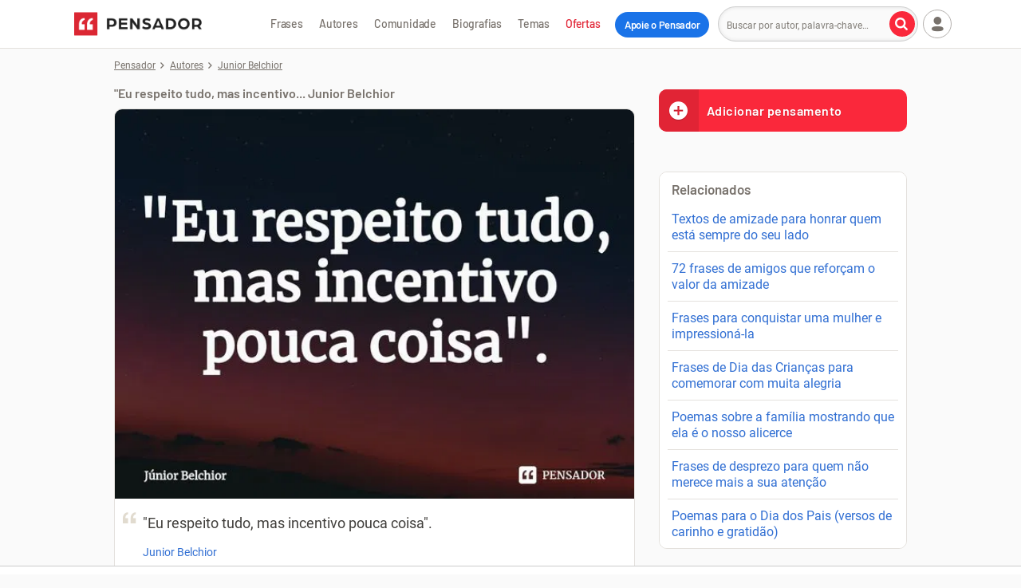

--- FILE ---
content_type: text/html; charset=UTF-8
request_url: https://www.pensador.com/frase/MzA0NTExOQ/
body_size: 49975
content:
<!DOCTYPE html><html lang="pt-br"><head><title>⁠&quot;Eu respeito tudo, mas incentivo... Junior Belchior - Pensador</title><meta name="description" content="⁠&quot;Eu respeito tudo, mas incentivo pouca coisa&quot;... Junior Belchior. Inserida por Carlosbelchiorjunior"><meta name="keywords" content="respeito Junior Belchior"><meta name="viewport" content="width=device-width, initial-scale=1"><meta name="verify-v1" content="GP9/krPogUirLWiDJiEeGFrpxfV7Bs4AiNqR7W334oE="><meta property="fb:admins" content="806619650"><meta property="fb:app_id" content="110725355668331"><meta property="fb:pages" content="132542966764304"><meta name="msvalidate.01" content="3E8C69C37B0951A16A22DAFEEEF764C5"><meta http-equiv="Content-Type" content="text/html; charset=utf-8"><meta property="og:title" content="Junior Belchior"><meta property="og:url" content="https://www.pensador.com/frase/MzA0NTExOQ/"><meta property="og:image" content="https://cdn.pensador.com/img/frase/ju/ni/junior_belchior_quot_eu_respeito_tudo_mas_incentivo_pou_trf_nl9w5e9d.jpg"><meta property="og:image:height" content="450"><meta property="og:image:width" content="600"><meta property="og:site_name" content="Pensador"><meta property="og:description" content="⁠&quot;Eu respeito tudo, mas incentivo pouca coisa&quot;."><meta property="og:type" content="article"><link rel="canonical" href="https://www.pensador.com/frase/MzA0NTExOQ/" /><meta name="twitter:card" content="photo"><meta name="twitter:site" content="@pensador"><link rel="preconnect" href="https://cdn.pensador.com"><link rel="preconnect" href="https://securepubads.g.doubleclick.net"><link rel="preload" as="image" href="https://cdn.pensador.com/img/frase/ju/ni/junior_belchior_quot_eu_respeito_tudo_mas_incentivo_pou_trf_nl9w5e9d.jpg"><link rel="preload" as="image" href="https://cdn.pensador.com/img/logo.png" imagesrcset="https://cdn.pensador.com/img/logo.png 1x, https://cdn.pensador.com/img/logo.svg 2x"><link rel="dns-prefetch" href="https://eu.7gra.us/"><link rel="preconnect" href="https://cdn.pensador.com" crossorigin="anonymous"><link rel="preload" href="https://cdn.pensador.com/dist/fonts/roboto-v29-latin-regular-critical.4673b4537a84c7f7a130799aa6af329b.woff2" as="font" type="font/woff2" crossorigin="anonymous"><style>@charset "utf-8";@font-face{font-family:Roboto;font-style:normal;font-weight:400;font-display:swap;src:url(https://cdn.pensador.com/dist/fonts/roboto-v29-latin-regular.160fbc69802809bdb0ef6942ba6bbb52.eot);src:local(""),url(https://cdn.pensador.com/dist/fonts/roboto-v29-latin-regular-critical.4673b4537a84c7f7a130799aa6af329b.woff2) format("woff2"),url(https://cdn.pensador.com/dist/fonts/roboto-v29-latin-regular.9b78ea3bc4f00e508f01331aa0733db8.woff) format("woff"),url(https://cdn.pensador.com/dist/fonts/roboto-v29-latin-regular.69358f64aea6fd09499aacb2bae24f53.ttf) format("truetype")}@font-face{font-family:Barlow-fallback;size-adjust:96.7%;ascent-override:100%;src:local("Arial")}@font-face{font-family:pf;font-style:normal;font-weight:400;src:url(https://cdn.pensador.com/dist/fonts/pf.52775aeedd143ea60fcd8a69b65b4fd9.eot);src:url(https://cdn.pensador.com/dist/fonts/pf.52775aeedd143ea60fcd8a69b65b4fd9.eot) format("embedded-opentype"),url(https://cdn.pensador.com/dist/fonts/pf.12d34885d4a20c6bc0cebc292223008b.woff2) format("woff2"),url(https://cdn.pensador.com/dist/fonts/pf.fe618367c318dbe5730aa746e9906cec.woff) format("woff"),url(https://cdn.pensador.com/dist/fonts/pf.18fd583c21060b31b7f6dfdd960788a8.ttf) format("truetype"),url(https://cdn.pensador.com/dist/fonts/pf.3a3615432ccfb346c1084b2d9b9b0452.svg) format("svg")}.about-copy:before,.ad-wrapper .remove-ads:before,.add.add i.loading:before,.add.add i:before,.article-content .content-img .share-wrapper .donation-banner-wrapper .share-icon--close:before,.article-content .content-img .share-wrapper .share-icon--close:before,.article-content blockquote:before,.auth-buttons .user-menu .btn-login a button.auth-login:before,.auth-buttons button.auth-login:before,.auth-buttons button.auth-register:before,.authors-home--wrapper .see-all a .see-all-arrow:before,.breadcrumbs li:not(:last-child):before,.btn-load-more i:before,.btn-quote span:before,.btn-see-more span:before,.donation-banner-wrapper .article-content .content-img .share-wrapper .share-icon--close:before,.donation-banner-wrapper .icon-close:before,.donation-banner-wrapper .popup .close:before,.donation-banner-wrapper .show-btns .share-icon:before,.donations-widget-card .card-header .btn-close:before,.feedback-widget-curtain .sg-feedback__modal .btn-close:before,.footer-copyright .icon-company:before,.footer-social-links .icon-fb:before,.footer-social-links .icon-ig:before,.footer-social-links .icon-pin:before,.footer-social-links .icon-tiktok:before,.footer-social-links .icon-yt:before,.game-player .game-interactive-preloader .preloader-play-button .icon:before,.game-player .mobile-draggable-menu .icon:before,.header-menu-btn-wrapper .add-quote span:before,.icon-7graus:before,.icon-alert:before,.icon-arrow-right:before,.icon-at:before,.icon-bookmark-l:before,.icon-bookmark:before,.icon-camera:before,.icon-caret-down:before,.icon-check:before,.icon-close:before,.icon-collection:before,.icon-copy:before,.icon-desktop:before,.icon-dots:before,.icon-edit:before,.icon-facebook-round:before,.icon-facebook:before,.icon-feedback-happy:before,.icon-feedback-sad:before,.icon-heart-l:before,.icon-heart:before,.icon-heartb-l:before,.icon-heartb:before,.icon-house:before,.icon-image:before,.icon-info:before,.icon-instagram:before,.icon-label:before,.icon-link:before,.icon-lock:before,.icon-locker:before,.icon-magnifier:before,.icon-mail:before,.icon-menu:before,.icon-noise:before,.icon-pass-hide:before,.icon-pass-show:before,.icon-pencil:before,.icon-pensador:before,.icon-pix:before,.icon-play-game:before,.icon-plus-circle:before,.icon-plus:before,.icon-power:before,.icon-quote:before,.icon-report:before,.icon-settings:before,.icon-sg-social-facebook:before,.icon-sg-social-pinterest:before,.icon-sg-social-twitter:before,.icon-sg-social-whatsapp:before,.icon-share-arrow-l:before,.icon-share:before,.icon-speed:before,.icon-spinner:before,.icon-thumbup-l:before,.icon-thumbup:before,.icon-tiktok:before,.icon-trash-l:before,.icon-user--btn.copy-btn.copied i:before,.icon-user--btn.dots i:before,.icon-user--btn.editar i:before,.icon-user--btn.image i.icon-spinner:before,.icon-user--btn.image i:before,.icon-user-caret-down:before,.icon-user-plus:before,.icon-user:before,.icon-verified:before,.icon-whatsapp-filled:before,.icon-youtube:before,.input-wrap .placeholder-email:before,.input-wrap .placeholder-label:before,.input-wrap .placeholder-pass:before,.input-wrap .placeholder-quote:before,.input-wrap .placeholder-user:before,.input-wrap .user-menu .btn-login a .placeholder-user:before,.newsletter-widget .newsletter-title span:before,.no-facebook-warning span:before,.pensaReport span:before,.pix-generated-wrapper .go-back:before,.pix-generated-wrapper .header-processing-payment:before,.popup-collection .popup-close i:before,.popup .close:before,.popup .donation-banner-wrapper .close:before,.remove-ads-widget-card .card-header .btn-close:before,.remove.remove i.loading:before,.remove.remove i:before,.search-btn span:before,.sg-social .sg-facebook-btn span:before,.share-icon:before,.show-btns .donation-banner-wrapper .share-icon:before,.show-btns .share-icon:before,.sidebar .blog span.icon-desktop:before,.thought-card .frase:before,.updated-form-ui .form-wrapper .password-input-wrapper input[type=password]+.toggle-password:before,.updated-form-ui .form-wrapper .password-input-wrapper input[type=text]+.toggle-password:before,.user-menu .btn-login a .auth-buttons button.auth-login:before,.user-menu .btn-login a .icon-user:before,.user-menu .btn-login a .input-wrap .placeholder-user:before,.user-menu .btn-login a .login-button .user-icon:before,.user-menu .btn-login ul.dropped a.login span:before,.user-menu .login-button .btn-login a .user-icon:before,.user-menu .login-button .user-icon:before,.user-menu .user>span i:before,.warning.warning--green span:before,.yt-channel .yt-subscribe--button i:before,[class*=" icon-"],[class^=icon-],ul.dropped .user-menu .btn-login a.login span:before,ul.dropped a.collection span:before,ul.dropped a.login span:before,ul.dropped a.logout span:before,ul.dropped a.settings span:before,ul.dropped a.signup span:before{font:normal normal normal 14px/1 pf;font-size:inherit;text-decoration:none;text-transform:none;line-height:inherit;display:block;vertical-align:middle;min-width:1em;text-rendering:auto;-webkit-user-select:none;-moz-user-select:none;user-select:none;-webkit-font-smoothing:antialiased;-moz-osx-font-smoothing:grayscale}.icon-sg-social-facebook:before{content:"";display:block}.icon-sg-social-twitter:before{content:"";display:block}.icon-sg-social-whatsapp:before{content:"";display:block}.footer-social-links .icon-pin:before,.icon-sg-social-pinterest:before{content:"";display:block}.about-copy:before,.article-content blockquote:before,.icon-quote:before,.input-wrap .placeholder-quote:before,.thought-card .frase:before{content:"";display:block}.icon-image:before,.icon-user--btn.image i:before{content:"";display:block}.icon-magnifier:before,.search-btn span:before{content:"";display:block}.icon-menu:before{content:"";display:block}.icon-report:before,.pensaReport span:before{content:"";display:block}.icon-user-caret-down:before,.user-menu .user>span i:before{content:"";display:block}.auth-buttons .user-menu .btn-login a button.auth-login:before,.auth-buttons button.auth-login:before,.icon-user:before,.input-wrap .placeholder-user:before,.input-wrap .user-menu .btn-login a .placeholder-user:before,.user-menu .btn-login a .auth-buttons button.auth-login:before,.user-menu .btn-login a .icon-user:before,.user-menu .btn-login a .input-wrap .placeholder-user:before,.user-menu .btn-login ul.dropped a.login span:before,.user-menu .login-button .user-icon:before,ul.dropped .user-menu .btn-login a.login span:before,ul.dropped a.login span:before{content:"";display:block}.icon-share:before,.share-icon:before{content:""}.icon-dots:before,.icon-user--btn.dots i:before{content:"";display:block}.icon-edit:before,.icon-user--btn.editar i:before{content:"";display:block}.add.add i.loading:before,.icon-spinner:before,.icon-user--btn.image i.icon-spinner:before,.remove.remove i.loading:before{content:"";display:block}.icon-house:before{content:"";display:block}.auth-buttons button.auth-register:before,.icon-user-plus:before,ul.dropped a.signup span:before{content:"";display:block}.icon-collection:before{content:"";display:block}.icon-power:before,ul.dropped a.logout span:before{content:"";display:block}.icon-settings:before,ul.dropped a.settings span:before{content:"";display:block}.authors-home--wrapper .see-all a .see-all-arrow:before,.breadcrumbs li:not(:last-child):before,.btn-load-more i:before,.btn-see-more span:before,.game-player .mobile-draggable-menu .icon:before,.icon-arrow-right:before,.pix-generated-wrapper .go-back:before{content:"";display:block}.icon-pensador:before{content:"";display:block}.btn-quote span:before,.header-menu-btn-wrapper .add-quote span:before,.icon-plus-circle:before{content:"";display:block}.icon-desktop:before,.sidebar .blog span.icon-desktop:before{content:"";display:block}.footer-social-links .icon-fb:before,.icon-facebook:before,.sg-social .sg-facebook-btn span:before{content:"";display:block}.icon-at:before{content:"";display:block}.icon-locker:before,.input-wrap .placeholder-pass:before,.no-facebook-warning span:before{content:"";display:block}.ad-wrapper .remove-ads:before,.article-content .content-img .share-wrapper .share-icon--close:before,.donation-banner-wrapper .icon-close:before,.donations-widget-card .card-header .btn-close:before,.feedback-widget-curtain .sg-feedback__modal .btn-close:before,.icon-close:before,.popup-collection .popup-close i:before,.popup .close:before,.remove-ads-widget-card .card-header .btn-close:before,.show-btns .share-icon:before{content:"";display:block}.icon-info:before,.pix-generated-wrapper .header-processing-payment:before,.warning.warning--green span:before{content:"";display:block}.footer-social-links .icon-ig:before,.icon-instagram:before{content:"";display:block}.icon-mail:before,.input-wrap .placeholder-email:before,.newsletter-widget .newsletter-title span:before{content:"";display:block}.icon-plus:before{content:"";display:block}.icon-share:before,.share-icon:before{content:"";display:block}.icon-heart:before,ul.dropped a.collection span:before{content:"";display:block}.icon-heart-l:before{content:"";display:block}.icon-caret-down:before{content:"";display:block}.footer-social-links .icon-yt:before,.icon-youtube:before,.yt-channel .yt-subscribe--button i:before{content:"";display:block}.icon-feedback-happy:before{content:"";display:block}.icon-feedback-sad:before{content:"";display:block}.footer-copyright .icon-company:before,.icon-7graus:before{content:"";display:block}.icon-label:before,.input-wrap .placeholder-label:before{content:"";display:block}.icon-verified:before{content:"";display:block}.icon-copy:before{content:"";display:block}.icon-check:before,.icon-user--btn.copy-btn.copied i:before{content:"";display:block}.game-player .game-interactive-preloader .preloader-play-button .icon:before,.icon-play-game:before{content:"";display:block}.icon-whatsapp-filled:before{content:"";display:block}.footer-social-links .icon-tiktok:before,.icon-tiktok:before{content:"";display:block}.icon-alert:before{content:"";display:block}.icon-pass-show:before,.updated-form-ui .form-wrapper .password-input-wrapper input[type=password]+.toggle-password:before{content:"";display:block}.icon-lock:before{content:"";display:block}.icon-pass-hide:before,.updated-form-ui .form-wrapper .password-input-wrapper input[type=text]+.toggle-password:before{content:"";display:block}.icon-facebook-round:before{content:"";display:block}.icon-noise:before{content:"";display:block}.icon-pix:before{content:"";display:block}.icon-speed:before{content:"";display:block}.icon-thumbup:before{content:"";display:block}.icon-thumbup-l:before{content:"";display:block}.icon-trash-l:before{content:"";display:block}.icon-share-arrow-l:before{content:"";display:block}.add.add i:before,.icon-bookmark-l:before{content:"";display:block}.icon-bookmark:before,.remove.remove i:before{content:"";display:block}.icon-heartb-l:before{content:"";display:block}.icon-heartb:before{content:"";display:block}.icon-pencil:before{content:"";display:block}.icon-camera:before{content:"";display:block}.icon-link:before{content:"";display:block}.container{margin-right:auto;margin-left:auto;padding-left:10px;padding-right:10px;clear:both}.container:after,.container:before{content:"";display:table}.container:after{clear:both}@media(min-width:769px){.container{width:100%;max-width:100%;padding-left:15px;padding-right:15px}}@media(min-width:1024px){.container{width:1024px}}.row{margin-left:-10px;margin-right:-10px;clear:both}.row:after,.row:before{content:"";display:table}.row:after{clear:both}@media(min-width:769px){.row{margin-left:-15px;margin-right:-15px}}.col-lg-10,.col-md-8,.col-md-12,.col-sm-4,.col-sm-6,.col-sm-8,.col-xs-3,.col-xs-4,.col-xs-7,.col-xs-8,.col-xs-11,.col-xs-12{position:relative;min-height:1px;padding-left:10px;padding-right:10px}@media(min-width:769px){.col-lg-10,.col-md-8,.col-md-12,.col-sm-4,.col-sm-6,.col-sm-8,.col-xs-3,.col-xs-4,.col-xs-7,.col-xs-8,.col-xs-11,.col-xs-12{padding-left:15px;padding-right:15px}}.col-xs-3,.col-xs-7,.col-xs-12{float:left}.col-xs-12{width:100%}.col-xs-7{width:58.33333333%}.col-xs-3{width:25%}.col-xs-offset-3{margin-left:25%}@media(min-width:769px){.col-sm-4,.col-sm-6,.col-sm-8{float:left}.col-sm-8{width:66.66666667%}.col-sm-6{width:50%}.col-sm-4{width:33.33333333%}}@media(min-width:1024px){.col-md-8,.col-md-12{float:left}.col-md-12{width:100%}.col-md-8{width:66.66666667%}}*,:after,:before{box-sizing:border-box}.clearfix{*zoom:1}.clearfix:after,.clearfix:before{display:table;line-height:0;content:""}.clearfix:after{clear:both}html{line-height:1.15;-webkit-text-size-adjust:100%}body{margin:0}main{display:block}h1{font-size:2em;margin:.67em 0}hr{box-sizing:content-box;height:0;overflow:visible}pre{font-family:monospace,monospace;font-size:1em}a{background-color:transparent}abbr[title]{border-bottom:none;text-decoration:underline;-webkit-text-decoration:underline dotted;text-decoration:underline dotted}b,strong{font-weight:bolder}code,kbd,samp{font-family:monospace,monospace;font-size:1em}small{font-size:80%}sub,sup{font-size:75%;line-height:0;position:relative;vertical-align:baseline}sub{bottom:-.25em}sup{top:-.5em}img{border-style:none}button,input,optgroup,select,textarea{font-family:inherit;font-size:100%;line-height:1.15;margin:0}button,input{overflow:visible}button,select{text-transform:none}[type=button],[type=reset],[type=submit],button{-webkit-appearance:button}[type=button]::-moz-focus-inner,[type=reset]::-moz-focus-inner,[type=submit]::-moz-focus-inner,button::-moz-focus-inner{border-style:none;padding:0}[type=button]:-moz-focusring,[type=reset]:-moz-focusring,[type=submit]:-moz-focusring,button:-moz-focusring{outline:1px dotted ButtonText}fieldset{padding:0;margin:0;border:0}legend{box-sizing:border-box;color:inherit;display:table;max-width:100%;padding:0;white-space:normal}progress{vertical-align:baseline}textarea{overflow:auto}[type=checkbox],[type=radio]{box-sizing:border-box;padding:0}[type=number]::-webkit-inner-spin-button,[type=number]::-webkit-outer-spin-button{height:auto}[type=search]{-webkit-appearance:textfield;outline-offset:-2px}[type=search]::-webkit-search-decoration{-webkit-appearance:none}::-webkit-file-upload-button{-webkit-appearance:button;font:inherit}details{display:block}summary{display:list-item}[hidden],template{display:none}body{font-family:Roboto,-apple-system,BlinkMacSystemFont,Segoe UI,Helvetica Neue,Arial,sans-serif,Apple Color Emoji,Segoe UI Emoji,Segoe UI Symbol;font-size:16px;line-height:1.4;color:#403e3b;position:relative;background:#fafafa;padding-top:85px}body.y-hidden{overflow-y:hidden}@media(min-width:1024px){body{padding-top:60px}}body:has(.top-mobile-ad-banner){padding-top:0}img{max-width:100%;height:auto;line-height:1.2;background:#f5f2ed}.h1,.h2,.h3,.h4,.h5,h1,h2,h3,h4,h5{font-family:Barlow,Barlow-fallback,-apple-system,BlinkMacSystemFont,Segoe UI,Helvetica Neue,Arial,sans-serif,Apple Color Emoji,Segoe UI Emoji,Segoe UI Symbol;font-weight:700;color:#403e3b;-webkit-font-smoothing:antialiased;padding:.9375rem 0;display:block;clear:both}@media(min-width:769px){.h1,.h2,.h3,.h4,.h5,h1,h2,h3,h4,h5{padding:1.5625rem 0 1.25rem}}.h1,h1{font-size:1.875rem;word-wrap:break-word}.h2,h2{font-size:1.625rem}.h3,h3{font-size:1.375rem}.h4,h4{font-size:1.125rem}.h5,h5{font-size:1rem}a{color:#316fd3;text-decoration:none}.p,p{margin:0;padding:.5em 0}.p.small,p.small{font-size:.875rem}button,input,keygen,select,textarea{font-family:Roboto,-apple-system,BlinkMacSystemFont,Segoe UI,Helvetica Neue,Arial,sans-serif,Apple Color Emoji,Segoe UI Emoji,Segoe UI Symbol}input:not([type=checkbox]),textarea{border:1px solid #ccc;padding:0 10px;font-size:1em;color:#78726c;-webkit-appearance:none;-moz-appearance:none;appearance:none}input:not([type=checkbox])::-webkit-input-placeholder,textarea::-webkit-input-placeholder{font-size:.75rem}input:not([type=checkbox]):-moz-placeholder,input:not([type=checkbox])::-moz-placeholder,textarea:-moz-placeholder,textarea::-moz-placeholder{font-size:.75rem}input:not([type=checkbox]):-ms-input-placeholder,textarea:-ms-input-placeholder{font-size:.75rem}textarea{padding:12px 10px}button,input,textarea{border-radius:4px}button,input:not([type=checkbox]){height:36px;line-height:36px}button.btn,button.txt,input:not([type=checkbox]).btn,input:not([type=checkbox]).txt{display:inline-block}button,button.btn,input.btn{font-weight:700;text-align:center;white-space:nowrap;vertical-align:middle;border:1px solid transparent;line-height:1;padding:0 10px;outline:none}.sidebar{font-size:0}select{position:relative;width:100%;max-width:500px;background-color:#fff;border:1px solid #c2bbb3;font-family:inherit;font-size:1rem;line-height:normal;height:46px;padding:0 40px 0 14px;color:#403e3b;border-radius:10px;margin:0;box-sizing:border-box;-webkit-appearance:none;-moz-appearance:none;background-image:linear-gradient(45deg,transparent 50%,grey 0),linear-gradient(135deg,grey 50%,transparent 0);background-position:calc(100% - 20px) 50%,calc(100% - 15px) 50%;background-size:5px 5px,5px 5px;background-repeat:no-repeat}@media screen and (min-width:769px){.flex-container{display:flex}}.btn{position:relative;display:inline-block;width:auto;color:#737373;font-size:.875rem;line-height:1;border:1px solid #cdc8c1;border-radius:4px;background:#fff;padding:8px 10px;text-align:center;transition:all .15s ease-in-out}.btn:hover{color:#403e3b;cursor:pointer;border-color:#887c6d}.btn:hover,.btn:hover *{text-decoration:none}.btn-see-more{padding-right:0}.btn-see-more span{position:relative;padding-right:20px}.btn-see-more span:before{position:absolute;font-size:.5625rem;top:50%;transform:translateY(-50%);left:auto;right:5px}.btn-see-more:hover span:before{right:4px}.btn-quote{display:inline-block;width:100%;background:#fa283b;color:#fff;text-shadow:0 1px 1px rgba(0,0,0,.2);font-size:1rem;font-family:Barlow,Barlow-fallback,-apple-system,BlinkMacSystemFont,Segoe UI,Helvetica Neue,Arial,sans-serif,Apple Color Emoji,Segoe UI Emoji,Segoe UI Symbol;font-weight:700;-webkit-font-smoothing:antialiased;letter-spacing:.5px;line-height:1.2;padding:20px 10px;margin:0;border:none;text-align:center;overflow:hidden}.btn-quote:active,.btn-quote:focus,.btn-quote:hover{color:#fff;background:#e12435;text-decoration:none}.btn-quote span{display:inline-block}.btn-quote span:before{position:relative;top:50%;transform:translateY(-50%)}.btn-quote--sidebar{border-radius:10px;margin:10px 0;text-align:left;padding:17px 10px 17px 60px}.btn-quote--sidebar span{position:absolute;width:50px;height:100%;left:0;top:0;font-size:26px;background:#e12435;line-height:2;text-align:center}.btn-quote--sidebar.hide{display:none}.notice .btn{max-width:330px}.btn-load-more{font-family:Barlow,Barlow-fallback,-apple-system,BlinkMacSystemFont,Segoe UI,Helvetica Neue,Arial,sans-serif,Apple Color Emoji,Segoe UI Emoji,Segoe UI Symbol;border:1px solid #fa283b;background:#fa283b;color:#fff;display:block;margin:0 auto 30px;padding:10px 70px;height:auto;text-shadow:0 1px 1px rgba(0,0,0,.2);-webkit-font-smoothing:antialiased}.btn-load-more i{display:inline-block;font-size:.625rem;transform:rotate(90deg);margin-left:5px;color:#fff}.btn-load-more:active,.btn-load-more:focus,.btn-load-more:hover{border:1px solid #e12435;background:#e12435}button.btn-danger,input.btn-danger{border:1px solid #78726c;background:#fff;color:#403e3b}button.btn-danger:hover,button.btn-submit,input.btn-danger:hover,input.btn-submit{border:1px solid #fa283b;background:#fa283b;color:#fff}button.btn-submit:hover,input.btn-submit:hover{border:1px solid #e12435;background:#e12435;color:#fff}.btn-cta{display:block;text-align:center;color:#403e3b;font-weight:700;-webkit-font-smoothing:antialiased;border:2px solid #78726c;background:#fff;border-radius:100px;padding:10px;margin:0;font-size:1.125rem;line-height:1.3;-webkit-appearance:button;cursor:pointer;transition:all .2s ease-in-out}.btn-cta:hover{border-color:#403e3b;color:#000}.btn-cta.btn-remove-ads.hidden{opacity:0;transition:opacity .5s ease-in-out;pointer-events:none;display:none}.btn-cta .icon{position:relative;display:inline-block;font-size:1rem;line-height:0;color:#4c4c4c}.btn-cta--orange{border:2px solid #cd901d;background:#f0ab2a;color:#242424}.btn-cta--orange .icon{color:#4f3910}.btn-cta.btn-cta--gray{border:1px solid #c6c6c6;font-size:.875rem;color:#676767}.btn-cta.btn-cta--gray .icon-caretup{transform:rotate(90deg);font-size:.625rem;margin-left:5px;color:#78726c}.btn-cta.btn-cta--gray:hover .icon-caretup{color:#403e3b}.btn-cta.btn-cta--contribution-header,.btn-cta.btn-cta--remove-ads-header{position:relative;outline:none;color:#fff;background-color:#1a73e8;border:none;padding:8px 10px;margin-left:8px;font-family:Barlow,Barlow-fallback,-apple-system,BlinkMacSystemFont,Segoe UI,Helvetica Neue,Arial,sans-serif,Apple Color Emoji,Segoe UI Emoji,Segoe UI Symbol;font-weight:700;-webkit-font-smoothing:antialiased;letter-spacing:-.3px;font-size:.8125rem}@media(min-width:1129px){.btn-cta.btn-cta--contribution-header,.btn-cta.btn-cta--remove-ads-header{padding:8px 12px;top:1px}}.btn-cta.btn-cta--contribution-header:hover,.btn-cta.btn-cta--remove-ads-header:hover{color:#fff;background-color:#0950ac;text-decoration:none}.btn-cta.btn-cta--contribution-header--mobile,.btn-cta.btn-cta--remove-ads-header--mobile{display:inline-block;flex-shrink:0;position:relative;background-color:#1a73e8;border:0;color:#fff;font-family:Barlow,Barlow-fallback,-apple-system,BlinkMacSystemFont,Segoe UI,Helvetica Neue,Arial,sans-serif,Apple Color Emoji,Segoe UI Emoji,Segoe UI Symbol;font-weight:700;-webkit-font-smoothing:antialiased;padding:10px 7px;transition:all .15s ease-in-out;font-size:.75rem;letter-spacing:-.3px}@media(min-width:360px){.btn-cta.btn-cta--contribution-header--mobile,.btn-cta.btn-cta--remove-ads-header--mobile{font-size:.8125rem}}@media(min-width:375px){.btn-cta.btn-cta--contribution-header--mobile,.btn-cta.btn-cta--remove-ads-header--mobile{padding:10px}}@media(min-width:1024px){.btn-cta.btn-cta--contribution-header--mobile,.btn-cta.btn-cta--remove-ads-header--mobile{display:none}}.btn-cta.btn-cta--contribution-header--mobile:hover,.btn-cta.btn-cta--remove-ads-header--mobile:hover{background-color:#0950ac;text-decoration:none}.btn-cta.btn-cta--contribution-footer,.btn-cta.btn-cta--remove-ads-footer{display:inline-flex;align-items:center;outline:2px solid #e12435;border:unset;outline-offset:2px;text-decoration:none;font-family:Barlow,Barlow-fallback,-apple-system,BlinkMacSystemFont,Segoe UI,Helvetica Neue,Arial,sans-serif,Apple Color Emoji,Segoe UI Emoji,Segoe UI Symbol;font-weight:700;padding:8px 32px;-webkit-font-smoothing:auto;font-size:1rem}@media(min-width:769px){.btn-cta.btn-cta--contribution-footer,.btn-cta.btn-cta--remove-ads-footer{font-size:.875rem}}.btn-cta.btn-cta--contribution-footer:hover,.btn-cta.btn-cta--remove-ads-footer:hover{color:#121212;outline-width:4px;outline-offset:0;transition:outline-width .2s ease-in-out;text-decoration:underline}.btn-cta.btn-cta--remove-ads{text-transform:uppercase;display:inline-block;padding:10px 30px;text-decoration:none}.btn-cta.btn-cta--remove-ads:hover{text-decoration:underline}.btn-cta--wrapper{position:relative;display:inline-block;margin-top:20px;text-decoration:none}.title{color:#403e3b;font-family:Barlow,Barlow-fallback,-apple-system,BlinkMacSystemFont,Segoe UI,Helvetica Neue,Arial,sans-serif,Apple Color Emoji,Segoe UI Emoji,Segoe UI Symbol;font-weight:700;-webkit-font-smoothing:antialiased;margin:0;padding:0;line-height:1.1}.title--h2{font-size:1.375rem}@media(min-width:769px){.title--h2{font-size:1.625rem}}.title--h3{font-size:1.125rem}.sg-social,.sg-social>div{display:inline-block;float:left}.sg-social>div:not(:first-of-type){margin-left:10px}.sg-social button{border:none}.sg-social .sg-icon-only{border:0;border-radius:36px;overflow:hidden;margin:0;padding:0;color:#fff;background:#c2bbb3;width:32px;height:32px}@media(min-width:769px){.sg-social .sg-icon-only{width:22px;height:22px}}.sg-social .sg-whatsapp-btn{font-size:22px}@media(min-width:769px){.sg-social .sg-whatsapp-btn{font-size:14px}}.sg-social .sg-whatsapp-btn:hover{background:#25d366}.sg-social .sg-facebook-btn{background:none;color:#c2bbb3;font-size:32px}@media(min-width:769px){.sg-social .sg-facebook-btn{font-size:22px}}.sg-social .sg-facebook-btn:hover{color:#1877f2}.sg-social .sg-twitter-btn{font-size:17px}@media(min-width:769px){.sg-social .sg-twitter-btn{font-size:11px}}.sg-social .sg-twitter-btn:hover{background:#00abf0}.sg-social .sg-pinterest-btn{background:none;color:#c2bbb3;font-size:32px}@media(min-width:769px){.sg-social .sg-pinterest-btn{font-size:22px}}.sg-social .sg-pinterest-btn:hover{color:#e60019}.share-wrapper{position:relative;display:inline-block;width:100%;padding:0;font-size:.75rem}.share-wrapper.active .sg-whatsapp-btn{background:#25d366}.share-wrapper.active .sg-facebook-btn{color:#1877f2}.share-wrapper.active .sg-twitter-btn{background:#00abf0}.share-wrapper.active .sg-pinterest-btn{color:#e60019}@media(min-width:769px){.share-wrapper--force-collapse .share-icon{display:inline-block;width:32px;height:32px}.share-wrapper--force-collapse .sg-social{position:relative;top:3px}.share-wrapper--force-collapse:not(.show-btns) .sg-social{display:none!important}}.show-btns{z-index:2;background:linear-gradient(90deg,#fff 65.72%,hsla(0,0%,100%,0))}.show-btns .share-icon{border:1px solid #e4e1dd}@media(min-width:0)and (max-width:768px){.show-btns .sg-whatsapp-btn{background:#25d366}.show-btns .sg-facebook-btn{color:#1877f2}.show-btns .sg-twitter-btn{background:#00abf0}.show-btns .sg-pinterest-btn{color:#e60019}}.share-icon{position:relative;display:inline-block;float:left;border-radius:36px;color:#c2bbb3;text-align:center;background:#fff;border:1px solid #fff;width:36px;height:36px;margin:2px}@media(min-width:769px){.share-icon{display:none}}.share-icon:before{position:relative;font-size:1.125rem;top:50%;transform:translateY(-50%)}.share-icon:hover{color:#78726c;background:#f5f2ed;border:1px solid #e4e1dd}.total-shares{position:relative;display:inline-block;color:#78726c;padding:14px 10px;font-size:.75rem}@media(min-width:769px){.total-shares{padding:10px}}.total-shares--mobile{position:absolute;padding:0;left:40px;top:50%;transform:translateY(-50%)}.total-shares--mobile span{display:none}@media(min-width:769px){.total-shares--mobile{display:none}}.iconbar .sg-social{display:none;float:left;padding:4px 0 4px 8px}@media(min-width:769px){.iconbar .sg-social{display:inline-block;padding:4px 0 4px 10px}}.iconbar .show-btns .sg-social,.sg-social-page{display:inline-block}.sg-social-page{position:absolute;left:auto;right:0;top:0}@media(min-width:769px){.sg-social-page{margin:5px 0}}.sg-social-page--block{position:relative;width:100%}.sg-social-page .sg-icon-only{width:32px;height:32px}@media(min-width:769px){.sg-social-page .sg-icon-only{width:26px;height:26px}}.sg-social-page .sg-facebook-btn{background:#fff;color:#1877f2;font-size:32px}@media(min-width:769px){.sg-social-page .sg-facebook-btn{font-size:26px}}.sg-social-page .sg-pinterest-btn{background:#fff;color:#e60019;font-size:32px}@media(min-width:769px){.sg-social-page .sg-pinterest-btn{font-size:26px}}.sg-social-page .sg-whatsapp-btn{background:#25d366;font-size:20px}@media(min-width:769px){.sg-social-page .sg-whatsapp-btn{font-size:17px}}.sg-social-page .sg-twitter-btn{background:#00abf0;font-size:16px}@media(min-width:769px){.sg-social-page .sg-twitter-btn{font-size:13px}}@media(min-width:412px){.article-header .author-article+.sg-social-page{position:absolute;display:inline-block;width:auto;top:auto;left:auto;right:0;bottom:0}}.article-footer .sg-social-page{margin-top:9px}@media(min-width:0)and (max-width:500px){.article-footer .sg-social-page{position:relative;float:none;margin-top:30px}}.search-wrapper{display:none;position:relative;height:60px;float:left;margin-left:0}@media(min-width:1024px){.search-wrapper{display:inline-block;margin-left:5px}}.search-wrapper .search{top:50%;transform:translateY(-50%);min-width:230px}.search{position:relative;display:inline-block;width:100%}.search input.input-field{color:#403e3b;background:#fafafa;border-radius:100px;-webkit-font-smoothing:antialiased;height:44px;width:100%;box-shadow:inset 0 0 5px rgba(0,0,0,.1);font-size:1rem;padding:0 5px;transition:all .15s ease-in-out}.search input.input-field::-webkit-input-placeholder{font-size:1rem}.search input.input-field:-moz-placeholder,.search input.input-field::-moz-placeholder{font-size:1rem}.search input.input-field:-ms-input-placeholder{font-size:1rem}.search input.input-field:active,.search input.input-field:focus{box-shadow:0 0 0 1px #fa283b;border-color:#fa283b}@media(min-width:1024px){.search input.input-field{padding:0 38px 0 10px;font-size:1rem}.search input.input-field::-webkit-input-placeholder{font-size:12px}.search input.input-field:-moz-placeholder,.search input.input-field::-moz-placeholder{font-size:12px}.search input.input-field:-ms-input-placeholder{font-size:12px}}.search .search-btn{position:absolute;top:50%;transform:translateY(-50%);left:calc(100% - 36px)}.search-btn{border-radius:100px;border:1px solid #b1aeaa;background-color:#fff;width:36px;height:36px;font-size:1rem}@media(min-width:1024px){.search-btn{border:0;background:#fa283b;font-size:1rem;width:32px;height:32px}}.search-btn:hover{background:#e12435;color:#fff}.search-btn span{position:relative;color:#7b756e;left:-1px}@media(min-width:1024px){.search-btn span{color:#fff;left:-3px}}.search-btn.search-btn--home{background:#fa283b;border:0}.search-btn.search-btn--home span{color:#fff}.home .search-mobile-wrapper{display:none}.search-mobile-wrapper{width:36px;left:auto;text-align:right;z-index:1;right:5px;height:44px}@media(min-width:1024px){.search-mobile-wrapper{display:none}}.search-mobile-wrapper.expanded{z-index:10}.search-mobile-wrapper.expanded .search-mobile-form{position:absolute;top:2px;right:1px;left:0;margin-right:5px}.search-mobile-wrapper.expanded input.input-field{opacity:1;z-index:10;padding-left:15px;padding-right:45px;width:calc(100% - 50px)}.search-mobile-wrapper.expanded input.input-field:active,.search-mobile-wrapper.expanded input.input-field:focus{border-color:#e12435;box-shadow:0 0 0 1px #fa283b}.search-mobile-wrapper.expanded .search-btn{z-index:20;right:3px}.search-mobile-wrapper form{position:relative;min-width:36px;height:44px}.search-mobile-wrapper input{position:relative;border:1px solid transparent;cursor:text;line-height:inherit;height:44px;width:36px;border-radius:100px;background:#fff;opacity:0;font-size:1rem;color:#403e3b;z-index:20;padding:0}.search-mobile-wrapper input::-webkit-input-placeholder{font-size:1rem}.search-mobile-wrapper input:-moz-placeholder,.search-mobile-wrapper input::-moz-placeholder{font-size:1rem}.search-mobile-wrapper input:-ms-input-placeholder{font-size:1rem}.search-mobile-wrapper .search-btn{z-index:10;position:absolute;top:50%;left:auto;right:0;transform:translateY(-50%)}.list-boxed{position:relative;border:1px solid #e4e1dd;border-radius:10px;margin:0 0 30px;padding:0;background:#fff;overflow:hidden;display:flex;flex-wrap:wrap;align-items:stretch}.list-boxed .list-item{list-style:none;position:relative;display:inline-block;margin:0;padding:0;width:100%}.list-boxed .list-item:not(:last-child):after{content:"";position:absolute;height:1px;background:#e4e1dd;top:100%;bottom:0;left:10px;width:calc(100% - 20px);z-index:1}.list-boxed .list-item a{display:inline-block;font-size:1rem;width:100%;margin:0;padding:12px 15px 10px;background:#fff;line-height:1.3;transition:all .15s ease-in-out}.list-boxed .list-item a:hover{background:#fbfaf8}@media(min-width:500px){.list-boxed .col-2{width:50%}}@media(min-width:500px){.list-boxed .col-3{width:33.3333333333%}}.list-boxed+.title{padding-top:0}.list-boxed--title-bg .subtitle-bg,.list-boxed--title-bg .title-bg{display:inline-block;width:100%;margin:0}.list-boxed--title-bg .title-bg{padding:10px 15px 8px;font-size:1.125rem;font-family:Barlow,Barlow-fallback,-apple-system,BlinkMacSystemFont,Segoe UI,Helvetica Neue,Arial,sans-serif,Apple Color Emoji,Segoe UI Emoji,Segoe UI Symbol;font-weight:700;-webkit-font-smoothing:antialiased}.list-boxed--title-bg .title-bg a{color:inherit;text-decoration:none}.list-boxed--title-bg .title-bg:hover a{color:inherit;background:none;text-decoration:underline}.list-boxed--title-bg .subtitle-bg{display:block;font-size:.75rem;margin-top:-5px;padding:0 15px 10px}.list-boxed--title-bg .btn-see-more{position:absolute;list-style:none;top:5px;right:5px;width:auto;z-index:3}.title-bg-wrap{position:relative;background:#f5f2ed;margin-bottom:-1px;z-index:2;width:100%}.title-bg-wrap.bg-gray{background:#ededed}.title-bg-wrap.bg-gray .title-bg{font-size:1rem}.title-bg-wrap.bg-white{background:#fff}.title-bg-wrap.bg-white .title-bg{font-size:1.0625rem;color:#78726c;padding:10px 15px 5px}.thumb-article--wrap{display:flex;flex-wrap:wrap;justify-content:space-between;margin:0;padding:0}.thumb-article{list-style:none;margin:0 0 20px;padding:0;background:#fff;border:1px solid #e4e1dd;border-radius:10px;overflow:hidden}.thumb-article:hover{border-color:#c2bbb3}.thumb-article:hover a{color:#272522}.thumb-article:hover img{opacity:.9;transform:scale(1.05)}.thumb-article:hover .thumb-title{text-decoration:underline}.thumb-article .thumb-title{position:relative;background:#fff;display:inline-block;line-height:1.25;z-index:1;padding:7px}@media(min-width:769px){.thumb-article .thumb-title{padding:7px 10px}}.thumb-article a{display:inline-block;width:100%;line-height:1.3;color:#403e3b;font-size:.9375rem}.thumb-article img{transition:all .15s ease-in-out;float:left;width:100%;font-size:14px;color:#78726c}.btn+.thumb-article--wrap{margin-top:25px}.thought-card{position:relative;display:inline-block;width:100%;line-height:1;background:#fff;border:1px solid #e4e1dd;border-radius:10px;margin:0;padding:0;overflow:hidden}.thought-card .thought-img{width:100%}.thought-card .frase,.thought-card img{display:inline-block;width:100%}.thought-card .frase{position:relative;padding:15px 20px 5px 35px;font-size:1.125rem;line-height:1.4}.thought-card .frase.fr-small{font-size:1rem}.thought-card .frase:before{position:absolute;color:#e1dbcf;font-size:1rem;left:10px;top:10px}.thought-card .thought-source-wrapper{display:flex;align-items:baseline;flex-wrap:wrap;line-height:1.4;margin-top:2px;width:calc(100% + 20px)}@media(min-width:769px){.thought-card .thought-source-wrapper{width:calc(100% + 10px)}}.thought-card .thought-source-wrapper .thought-info-clipped{white-space:nowrap;max-width:calc(100% - 50px);overflow:hidden;position:relative}.thought-card .thought-source-wrapper .thought-info-clipped:after{content:"";background:linear-gradient(90deg,hsla(0,0%,100%,0),#fff);position:absolute;right:0;bottom:0;height:100%;width:20px}.thought-card .thought-source-wrapper .thought-info-clipped~.thought-note{display:none}.thought-card .thought-source-wrapper .thought-info-unclipped{white-space:normal;width:100%;max-width:100%}.thought-card .thought-source-wrapper .thought-info-unclipped:after{height:0;width:0;background:none}.thought-card .thought-source-wrapper .thought-info-unclipped~.thought-note{display:block}.thought-card .thought-source-wrapper .thought-source-cliptext-btn{display:inline-block;font-weight:700;cursor:pointer;margin-left:5px}.thought-card .thought-source-wrapper .thought-source-cliptext-btn.active{margin-left:auto}.thought-card .thought-source-wrapper .thought-source-cliptext-btn:hover{text-decoration:underline}.thought-card .autor{display:inline-block;width:100%;font-size:.75rem;padding:10px 30px 20px 35px;color:#78726c;line-height:1.3}@media(min-width:769px){.thought-card .autor{padding-right:20px}}.thought-card .autor.half{padding-bottom:10px}@media(min-width:500px){.thought-card .autor.half{width:70%;padding-bottom:20px}}.thought-card .autor+.info-bar{padding:0 0 20px 35px}@media(min-width:500px){.thought-card .autor+.info-bar{text-align:right;width:30%;padding:5px 10px}}.thought-card .autor .pensaNota{padding:2px 0 0}.thought-card .author-name{font-size:.875rem}.thought-card .pensaNota{display:inline-block;width:100%;font-size:.75rem;padding:0 20px 20px 35px;color:#78726c;line-height:1.3}.thought-card .iconbar{position:relative;display:inline-block;font-size:0;width:100%;border-top:1px solid #e4e1dd;min-height:33px}.thought-card.wimage{clear:both;padding:0;display:table}.thought-card.wimage:after,.thought-card.wimage:before{content:"";display:table}.thought-card.wimage:after{clear:both}.thought-card.wimage .content,.thought-card.wimage .thought-img{width:50%;display:inline-block;vertical-align:top}.thought-card.wimage .content{position:relative;padding:10px 15px 45px}.thought-card.wimage p.fr,.thought-card.wimage p.fr0{font-size:1rem;padding:0}.thought-card.wimage p.fr0:before,.thought-card.wimage p.fr:before{display:none}.thought-card.wimage p.fr-small{font-size:.875rem}.thought-card.wimage p.fr+.autor{width:100%}.thought-card.wimage p.fr+.autor+.info-bar{width:100%;text-align:left;padding:5px 0 0}.thought-card.wimage .thought-source-wrapper{width:100%}.thought-card.wimage .autor{margin-bottom:0;padding:10px 0 0}.thought-card.wimage .author-name{font-size:.75rem}@media(min-width:769px){.thought-card.wimage .iconbar{position:absolute;margin:0;bottom:0;left:0;right:0;padding-left:5px}}@media(max-width:768px){.thought-card.wimage{display:block}.thought-card.wimage .content,.thought-card.wimage .thought-img{width:auto;display:block}.thought-card.wimage .content{padding:0}.thought-card.wimage .content .autor,.thought-card.wimage .content p{display:none}.thought-card.wimage .iconbar{position:relative;padding:0 10px 0 0;margin:0}}.icon-bar--user-wrapper{position:absolute;top:50%;transform:translateY(-50%);left:auto;right:0;z-index:1}.add,.icon-user--btn,.remove{display:inline-block;float:left}.add i,.icon-user--btn i,.remove i{position:absolute;display:inline-block;left:50%;line-height:0;top:50%;transform:translate(-50%,-50%);color:#c2bbb3}.add i.loading,.icon-user--btn i.loading,.remove i.loading{animation:spin 4s linear infinite}.add a,.icon-user--btn a,.remove a{position:relative;display:inline-block;font-family:Roboto,-apple-system,BlinkMacSystemFont,Segoe UI,Helvetica Neue,Arial,sans-serif,Apple Color Emoji,Segoe UI Emoji,Segoe UI Symbol;color:#78726c;font-size:.75rem;min-width:32px;min-height:32px}.add a:before,.icon-user--btn a:before,.remove a:before{position:absolute;top:50%;transform:translateY(-50%);left:0;color:#c2bbb3}.add a:active,.add a:focus,.add a:hover,.icon-user--btn a:active,.icon-user--btn a:focus,.icon-user--btn a:hover,.remove a:active,.remove a:focus,.remove a:hover{color:#403e3b;text-decoration:none}.add a:active:before,.add a:active i,.add a:focus:before,.add a:focus i,.add a:hover:before,.add a:hover i,.icon-user--btn a:active:before,.icon-user--btn a:active i,.icon-user--btn a:focus:before,.icon-user--btn a:focus i,.icon-user--btn a:hover:before,.icon-user--btn a:hover i,.remove a:active:before,.remove a:active i,.remove a:focus:before,.remove a:focus i,.remove a:hover:before,.remove a:hover i{color:#78726c}.add.add:active:before,.add.add:active i,.icon-user--btn.add:active:before,.icon-user--btn.add:active i,.remove.add:active:before,.remove.add:active i{color:#c2bbb3}.add.remove i,.icon-user--btn.remove i,.remove.remove i{color:#e1747e}.add.remove a:active:before,.add.remove a:active i,.add.remove a:focus:before,.add.remove a:focus i,.add.remove a:hover:before,.add.remove a:hover i,.icon-user--btn.remove a:active:before,.icon-user--btn.remove a:active i,.icon-user--btn.remove a:focus:before,.icon-user--btn.remove a:focus i,.icon-user--btn.remove a:hover:before,.icon-user--btn.remove a:hover i,.remove.remove a:active:before,.remove.remove a:active i,.remove.remove a:focus:before,.remove.remove a:focus i,.remove.remove a:hover:before,.remove.remove a:hover i{color:#fa283b}.add.add i,.add.remove i,.icon-user--btn.add i,.icon-user--btn.remove i,.remove.add i,.remove.remove i{font-size:18px}.add.add i.loading,.add.remove i.loading,.icon-user--btn.add i.loading,.icon-user--btn.remove i.loading,.remove.add i.loading,.remove.remove i.loading{color:#c2bbb3}.icon-user--btn{margin-left:5px}.icon-user--btn.editar i{font-size:.8125rem}.icon-user--btn.image i{font-size:1rem}.icon-user--btn.image i.icon-spinner{animation:spin 2s ease-in-out infinite}@keyframes spin{50%{transform:rotate(180deg)}to{transform:rotate(1turn)}}.icon-user--btn.dots i{font-size:1rem}@media(min-width:0)and (max-width:359px){.icon-user--btn .trim{width:90px;white-space:nowrap;overflow:hidden;text-overflow:ellipsis;vertical-align:middle}}.icon-user--btn.copy-btn span,.icon-user--btn.tags span{display:inline-block;font-size:.75rem;font-family:Roboto,-apple-system,BlinkMacSystemFont,Segoe UI,Helvetica Neue,Arial,sans-serif,Apple Color Emoji,Segoe UI Emoji,Segoe UI Symbol;color:#737373;min-width:32px;min-height:32px}.icon-user--btn.copy-btn:hover i,.icon-user--btn.tags:hover i{color:#78726c}.icon-user--btn.copy-btn{cursor:pointer}.icon-user--btn.copy-btn span{transition:all .15s ease-in-out;border-radius:50px;border:1px solid #fff;background:#fff}.icon-user--btn.copy-btn i{font-size:1rem}.icon-user--btn.copy-btn.copied{cursor:default}.icon-user--btn.copy-btn.copied span{border:4px solid #fff;background:#00bd68}.icon-user--btn.copy-btn.copied i{color:#fff;font-size:2rem}.popup-collection{transition:all .15s ease-in-out;background:rgba(0,206,113,.9);border-radius:4px;padding:20px;font-size:1rem;text-align:center;position:absolute;top:0;bottom:0;left:0;right:0;display:flex;flex-direction:column;justify-content:center;z-index:10}.popup-collection .popup-close{position:absolute;top:15px;right:15px;cursor:pointer}.popup-collection .popup-close i{color:#fff}.popup-collection .popup-text{color:#fff;font-size:1.25rem;font-weight:700;-webkit-font-smoothing:antialiased;display:block;margin-bottom:15px}.popup-collection .popup-link{color:#fff;text-shadow:0 1px 1px rgba(0,0,0,.21);text-decoration:underline}.popup-collection+.iconbar{z-index:0}.thumb-article--wrap+.btn{display:block;margin:-5px auto 20px;padding:10px 0}@media(min-width:600px){.thumb-article--wrap+.btn{width:calc(33.33333% - 10px)}}.thumb-article--squared{width:calc(50% - 5px)}@media(min-width:600px){.thumb-article--squared{width:calc(33.33333% - 10px)}}.donation-banner-wrapper{position:relative;display:flex;flex-direction:column;gap:8px;background:#f7c9c8;border:1px solid #db8886;border-radius:8px;font-family:Roboto,-apple-system,BlinkMacSystemFont,Segoe UI,Helvetica Neue,Arial,sans-serif,Apple Color Emoji,Segoe UI Emoji,Segoe UI Symbol}.donation-banner-wrapper .donation-title{font-weight:700;-webkit-font-smoothing:antialiased;font-size:18px}@media(min-width:1024px){.donation-banner-wrapper .donation-title{font-size:20px}}.donation-banner-wrapper .donation-text{font-size:16px;display:flex;flex-direction:column;gap:8px}@media(min-width:1024px){.donation-banner-wrapper .donation-text{font-size:18px}}.donation-banner-wrapper .donation-cta-wrapper{display:flex;flex-direction:row;align-items:center;justify-content:space-between;gap:8px}.donation-banner-wrapper .donation-cta-wrapper span{font-size:16px;font-weight:700;-webkit-font-smoothing:antialiased}@media(min-width:1024px){.donation-banner-wrapper .donation-cta-wrapper span{font-size:18px}}.donation-banner-wrapper .donation-cta-wrapper .donation-cta-btn{font-family:Barlow,Barlow-fallback,-apple-system,BlinkMacSystemFont,Segoe UI,Helvetica Neue,Arial,sans-serif,Apple Color Emoji,Segoe UI Emoji,Segoe UI Symbol;text-decoration:none;background:#1a73e8;color:#fff;font-size:16px;font-weight:700;-webkit-font-smoothing:antialiased;text-align:center;white-space:nowrap;line-height:1;border-radius:40px;padding:12px 24px 14px;margin-right:-6px;border:2px solid #0950ac;transition:all .2s ease-in-out}@media(min-width:1024px){.donation-banner-wrapper .donation-cta-wrapper .donation-cta-btn{margin-right:0;font-size:18px}}.donation-banner-wrapper .donation-cta-wrapper .donation-cta-btn:hover{text-decoration:none;background:#0950ac}.article-content .content-img .share-wrapper .donation-banner-wrapper .share-icon--close,.donation-banner-wrapper .article-content .content-img .share-wrapper .share-icon--close,.donation-banner-wrapper .icon-close,.donation-banner-wrapper .popup .close,.donation-banner-wrapper .show-btns .share-icon,.popup .donation-banner-wrapper .close,.show-btns .donation-banner-wrapper .share-icon{position:absolute;display:inline-block;width:36px;height:36px;text-align:center;line-height:36px;left:auto;top:0;right:0;cursor:pointer}.article-content .content-img .share-wrapper .donation-banner-wrapper .share-icon--close:before,.donation-banner-wrapper .article-content .content-img .share-wrapper .share-icon--close:before,.donation-banner-wrapper .icon-close:before,.donation-banner-wrapper .popup .close:before,.donation-banner-wrapper .show-btns .share-icon:before,.popup .donation-banner-wrapper .close:before,.show-btns .donation-banner-wrapper .share-icon:before{font-size:10px;color:#ac5d5b;transition:all .2s ease-in-out}.article-content .content-img .share-wrapper .donation-banner-wrapper .share-icon--close:hover:before,.donation-banner-wrapper .article-content .content-img .share-wrapper .share-icon--close:hover:before,.donation-banner-wrapper .icon-close:hover:before,.donation-banner-wrapper .popup .close:hover:before,.donation-banner-wrapper .show-btns .share-icon:hover:before,.popup .donation-banner-wrapper .close:hover:before,.show-btns .donation-banner-wrapper .share-icon:hover:before{color:#8b4645}#donation_banner_content{overflow:hidden;transition:height .4s ease-in-out,opacity .4s ease-in-out,margin .4s ease-in-out,padding .4s ease-in-out;opacity:1;visibility:visible;margin:16px -2px;padding:12px;height:auto;min-height:375px}@media(min-width:375px){#donation_banner_content{min-height:353px}}@media(min-width:412px){#donation_banner_content{min-height:330px}}@media(min-width:415px){#donation_banner_content{min-height:260px}}@media(min-width:1024px){#donation_banner_content{min-height:298px;margin:16px -6px;padding:12px 16px}}.yt-channel-wrap{width:100%;display:inline-block;text-align:center}.yt-channel-wrap a{text-decoration:none}.yt-channel{position:relative;display:inline-block;max-width:360px;background:#fff;border:1px solid #e4e1dd;border-radius:10px;overflow:hidden}.yt-channel .yt-banner img{display:inline-block;width:100%;height:auto}.yt-channel .yt-subscribe-wrap{display:inline-block;width:100%;padding:2px 7px 10px}.yt-channel .yt-subscribe{width:calc(100% - 45px);text-align:left;float:right;padding-left:10px}.yt-channel .yt-subscribe--img{display:inline-block}.yt-channel .yt-subscribe--img img{position:relative;top:6px;border-radius:100%;width:45px}.yt-channel .yt-subscribe--title{display:inline-block;width:100%;font-weight:700;font-size:15px;color:#403e3b;padding-top:2px}.yt-channel .yt-subscribe--button{display:inline-block;position:relative;background:#e62117;color:#fff;width:100%;max-width:110px;text-align:center;font-size:12px;border-radius:3px;line-height:1;padding:3px 3px 5px}.yt-channel .yt-subscribe--button i{position:relative;display:inline-block;top:3px;margin-right:5px;font-size:13px}.ig-channel-wrap{width:100%;display:inline-block;text-align:center}.ig-channel-wrap a{text-decoration:none}.ig-channel{position:relative;display:inline-block;max-width:360px;background:#fff;border:1px solid #e4e1dd;border-radius:10px;overflow:hidden}.ig-channel .ig-banner img{display:inline-block;width:100%;height:auto}.ig-channel .ig-subscribe-wrap{display:inline-block;width:100%;padding:0 10px 7px;margin-top:-5px}.ig-channel .ig-subscribe{width:calc(100% - 45px);text-align:left;float:right;padding:13px 10px}.ig-channel .ig-subscribe--img{display:inline-block}.ig-channel .ig-subscribe--img img{position:relative;top:6px;border-radius:100%;width:45px}.ig-channel .ig-subscribe--title{display:inline-block;width:auto;font-weight:700;-webkit-font-smoothing:antialiased;text-decoration:underline;font-size:16px;color:#403e3b;padding-top:2px}.ig-channel .ig-subscribe--title:hover{text-decoration:none}.ig-channel .ig-subscribe .icon-verified{display:inline-block;color:#0095f6}.newsletter-widget{background:#f5f2ed;border-radius:10px;border:1px solid #e4e1dd;padding:15px 15px 25px}.newsletter-widget .warning{font-size:.875rem;padding:5px;border-radius:5px}.newsletter-widget .newsletter-title{position:relative;font-family:Barlow,Barlow-fallback,-apple-system,BlinkMacSystemFont,Segoe UI,Helvetica Neue,Arial,sans-serif,Apple Color Emoji,Segoe UI Emoji,Segoe UI Symbol;font-size:1.375rem;font-weight:700;-webkit-font-smoothing:antialiased;padding-right:50px;line-height:1.1;color:#9d8063}.newsletter-widget .newsletter-title span{position:absolute;display:inline-block;left:auto;top:-5px;right:-5px;background:#daccbe;border-radius:4px;text-align:center;line-height:0;height:40px;width:40px}.newsletter-widget .newsletter-title span:before{position:relative;top:50%;transform:translateY(-50%);font-size:1.1875rem;color:#fff}.newsletter-widget .newsletter-text{font-family:Roboto,-apple-system,BlinkMacSystemFont,Segoe UI,Helvetica Neue,Arial,sans-serif,Apple Color Emoji,Segoe UI Emoji,Segoe UI Symbol;font-size:1rem;line-height:1.3;color:#5d5d5d}.newsletter-widget .newsletter-signup{position:relative}.newsletter-widget .newsletter-signup .field-input{display:inline-block;width:calc(100% + 16px);margin:0 -8px;border-radius:100px;height:44px;font-size:1rem;padding:5px 120px 5px 12px;border-color:#e4e1dd;color:#403e3b;box-shadow:inset 0 0 5px rgba(0,0,0,.001)}.newsletter-widget .newsletter-signup .field-input::-webkit-input-placeholder{font-size:1rem;color:#c2bbb3}.newsletter-widget .newsletter-signup .field-input:-moz-placeholder,.newsletter-widget .newsletter-signup .field-input::-moz-placeholder{font-size:1rem;color:#c2bbb3}.newsletter-widget .newsletter-signup .field-input:-ms-input-placeholder{font-size:1rem;color:#c2bbb3}.newsletter-widget .newsletter-signup .field-input:active,.newsletter-widget .newsletter-signup .field-input:focus{border-color:#c2bbb3}.newsletter-widget .newsletter-signup .btn-input{display:inline-block;position:absolute;right:-4px;top:4px;left:auto;color:#fff;height:36px;-webkit-font-smoothing:antialiased;border-radius:100px;padding:5px 10px;font-size:.875rem;border:1px solid #fa283b;background:#fa283b}.newsletter-widget .newsletter-signup .btn-input:hover{border:1px solid #e12435;background:#e12435}.newsletter-widget--wellbeing{position:relative;background:#fefaeb;border-radius:12px;border:5px solid #97d3c1;color:#403e3b;padding:12px 16px;max-width:500px;margin:10px auto 30px}@media(min-width:769px){.newsletter-widget--wellbeing{padding:10px}}.newsletter-widget--wellbeing .newsletter-title{position:relative;top:-2px;font-family:Barlow,Barlow-fallback,-apple-system,BlinkMacSystemFont,Segoe UI,Helvetica Neue,Arial,sans-serif,Apple Color Emoji,Segoe UI Emoji,Segoe UI Symbol;font-weight:700;-webkit-font-smoothing:antialiased;line-height:1.2;color:#5a4c3e;padding-left:80px;font-size:1.375rem;margin-bottom:10px}@media(min-width:360px){.newsletter-widget--wellbeing .newsletter-title{font-size:1.5rem;padding-left:90px}}@media(min-width:375px){.newsletter-widget--wellbeing .newsletter-title{font-size:1.625rem}}@media(min-width:443px){.newsletter-widget--wellbeing .newsletter-title{padding-left:70px}}@media(min-width:769px){.newsletter-widget--wellbeing .newsletter-title{padding-left:76px;font-size:1.375rem}}.newsletter-widget--wellbeing .newsletter-title:before{content:"";position:absolute;z-index:0;background-image:url(/img/newsletter-wellbeing.png);background-repeat:no-repeat;background-size:contain;background-position:100%;width:107px;height:80px;left:-26px;top:-19px}@media(min-width:360px){.newsletter-widget--wellbeing .newsletter-title:before{height:92px;left:-16px}}@media(min-width:443px){.newsletter-widget--wellbeing .newsletter-title:before{width:85px;height:70px;top:-23px}}@media(min-width:769px){.newsletter-widget--wellbeing .newsletter-title:before{width:95px;height:82px;left:-15px;top:-17px}}.newsletter-widget--wellbeing .newsletter-text{font-family:Roboto,-apple-system,BlinkMacSystemFont,Segoe UI,Helvetica Neue,Arial,sans-serif,Apple Color Emoji,Segoe UI Emoji,Segoe UI Symbol;font-size:1rem;line-height:1.5;color:#78726c;-webkit-font-smoothing:antialiased}.newsletter-widget--wellbeing .newsletter-signup{position:relative;width:calc(100% + 12px);margin:0 -6px}@media(min-width:769px){.newsletter-widget--wellbeing .newsletter-signup{width:calc(100% + 4px);margin:0 -2px}}.newsletter-widget--wellbeing .newsletter-signup .btn-input,.newsletter-widget--wellbeing .newsletter-signup .field-input{position:relative;display:inline-block;width:100%;border-radius:6px;height:44px}@media(min-width:360px){.newsletter-widget--wellbeing .newsletter-signup .btn-input,.newsletter-widget--wellbeing .newsletter-signup .field-input{height:50px}}@media(min-width:769px){.newsletter-widget--wellbeing .newsletter-signup .btn-input,.newsletter-widget--wellbeing .newsletter-signup .field-input{height:44px}}.newsletter-widget--wellbeing .newsletter-signup .field-input{padding:5px 8px 5px 32px;border:1px solid #c2bbb3;color:#403e3b;box-shadow:inset 0 0 5px rgba(0,0,0,.1);transition:all .2s ease-in-out;font-size:1.125rem}@media(min-width:769px){.newsletter-widget--wellbeing .newsletter-signup .field-input{font-size:1rem}}.newsletter-widget--wellbeing .newsletter-signup .field-input::-webkit-input-placeholder{color:#c2bbb3;font-size:1rem}@media(min-width:360px){.newsletter-widget--wellbeing .newsletter-signup .field-input::-webkit-input-placeholder{font-size:1.125rem}}@media(min-width:769px){.newsletter-widget--wellbeing .newsletter-signup .field-input::-webkit-input-placeholder{font-size:1rem}}.newsletter-widget--wellbeing .newsletter-signup .field-input:-moz-placeholder{color:#c2bbb3;font-size:1rem}@media(min-width:360px){.newsletter-widget--wellbeing .newsletter-signup .field-input:-moz-placeholder{font-size:1.125rem}}@media(min-width:769px){.newsletter-widget--wellbeing .newsletter-signup .field-input:-moz-placeholder{font-size:1rem}}.newsletter-widget--wellbeing .newsletter-signup .field-input::-moz-placeholder{color:#c2bbb3;font-size:1rem}@media(min-width:360px){.newsletter-widget--wellbeing .newsletter-signup .field-input::-moz-placeholder{font-size:1.125rem}}@media(min-width:769px){.newsletter-widget--wellbeing .newsletter-signup .field-input::-moz-placeholder{font-size:1rem}}.newsletter-widget--wellbeing .newsletter-signup .field-input:-ms-input-placeholder{color:#c2bbb3;font-size:1rem}@media(min-width:360px){.newsletter-widget--wellbeing .newsletter-signup .field-input:-ms-input-placeholder{font-size:1.125rem}}@media(min-width:769px){.newsletter-widget--wellbeing .newsletter-signup .field-input:-ms-input-placeholder{font-size:1rem}}.newsletter-widget--wellbeing .newsletter-signup .field-input:active,.newsletter-widget--wellbeing .newsletter-signup .field-input:focus{border-color:#1a73e8}.newsletter-widget--wellbeing .newsletter-signup .field-input:active+.placeholder-email:before,.newsletter-widget--wellbeing .newsletter-signup .field-input:focus+.placeholder-email:before{opacity:1}.newsletter-widget--wellbeing .newsletter-signup .field-input+.placeholder-email:before{content:"";position:absolute;z-index:0;background-image:url(/img/message-icon.png);background-repeat:no-repeat;background-size:contain;background-position:100%;top:13px;left:8px;width:20px;height:20px;opacity:.7;transition:all .2s ease-in-out}@media(min-width:360px){.newsletter-widget--wellbeing .newsletter-signup .field-input+.placeholder-email:before{top:15px}}@media(min-width:769px){.newsletter-widget--wellbeing .newsletter-signup .field-input+.placeholder-email:before{top:12px}}.newsletter-widget--wellbeing .newsletter-signup .btn-input{color:#fff;text-align:center;padding:5px 10px;font-family:Barlow,Barlow-fallback,-apple-system,BlinkMacSystemFont,Segoe UI,Helvetica Neue,Arial,sans-serif,Apple Color Emoji,Segoe UI Emoji,Segoe UI Symbol;font-weight:700;-webkit-font-smoothing:antialiased;border:1px solid #135dbe;background:#1a73e8;margin:8px 0 0;transition:all .2s ease-in-out;font-size:.9375rem;letter-spacing:-.2px}@media(min-width:360px){.newsletter-widget--wellbeing .newsletter-signup .btn-input{font-size:1rem}}@media(min-width:375px){.newsletter-widget--wellbeing .newsletter-signup .btn-input{font-size:1.125rem}}@media(min-width:769px){.newsletter-widget--wellbeing .newsletter-signup .btn-input{font-size:1rem}}.newsletter-widget--wellbeing .newsletter-signup .btn-input:hover{border:1px solid #135dbe;background:#135dbe}.newsletter-widget--wellbeing .newsletter-feedback{padding:8px 10px 6px;border-radius:6px;text-align:center;width:calc(100% + 12px);margin:12px -6px 4px}@media(min-width:769px){.newsletter-widget--wellbeing .newsletter-feedback{width:calc(100% + 4px);margin:8px -2px}}.newsletter-widget--wellbeing .newsletter-feedback.visually-hidden{display:none}.newsletter-widget--wellbeing .warning{padding:8px;margin-bottom:0;margin-top:12px}.newsletter-widget--wellbeing .warning.warning--green{background:#dff0d8;border-color:#b5d8a7;color:#3b6629;font-size:1rem}@media(min-width:1024px){.newsletter-widget--wellbeing--main-container .newsletter-title:before{width:100px;height:82px;left:-20px;top:-45px}}@media(min-width:769px){.unsubscribe-page .newsletter-widget--wellbeing .newsletter-title:before{width:80px;top:-33px;left:-6px}}.breadcrumbs,.breadcrumbs li{margin:0;padding:0}.breadcrumbs li{list-style:none}@media(max-width:768px){.breadcrumbs{display:none}}.breadcrumbs li{position:relative;display:inline;font-size:.75rem;color:#78726c}.breadcrumbs li:not(:last-child){padding-right:15px}.breadcrumbs li:not(:last-child):before{position:absolute;font-size:.5rem;text-align:center;line-height:0;left:auto;right:3px;top:50%;transform:translateY(-50%)}.breadcrumbs a{color:inherit;text-decoration:underline}.breadcrumbs a:hover{text-decoration:none;color:#78726c}.top{position:relative}.top .title{padding:0 80px 0 0;margin:20px 0;font-size:1.5rem}@media(min-width:769px){.top .title{font-size:1.875rem}}.top .title+p{margin-top:-10px}.top .description{display:inline-block;width:100%;padding-top:0;font-size:.75rem;color:#78726c;padding-bottom:.5em}.thumb-article--landscape{width:100%;margin:0 0 10px}.thumb-article--landscape a{display:flex;flex-wrap:nowrap}.thumb-article--landscape img{max-width:120px;-o-object-fit:cover;object-fit:cover}.thumb-article--landscape span{width:calc(100% - 120px)}.sidebar .thumb-article--landscape span{font-size:.9375rem}.pagination{position:relative;display:inline-block;width:100%;padding:0;font-size:0}.pagination li{list-style:none;padding:0;float:left}.pagination a,.pagination li,.pagination span{display:inline-block;margin:0 5px 5px 0;font-size:.875rem}.pagination a,.pagination span{border:1px solid #fda5ad;background:#fff;text-align:center;padding:8px 5px 6px;min-width:34px;border-radius:4px;line-height:1.1;color:#403e3b}.pagination a:focus,.pagination a:hover{color:#fff;border-color:#fa283b;background:#fa283b;text-decoration:none}.pagination .active{background:rgb(208.6477272727,4.8522727273,23.2909090909);border-color:rgb(208.6477272727,4.8522727273,23.2909090909);color:#fff;cursor:not-allowed}.pagination.discrete a,.pagination.discrete span{border:1px solid #cdc8c1;color:#686560;background:#f5f2ed}.pagination.discrete a:focus,.pagination.discrete a:hover{color:#403e3b;background:#fff;border:1px solid #c2bbb3}.pagination.discrete .active{background:#d9d5d0;border-color:#d9d5d0;color:#403e3b;cursor:not-allowed}[id^=page_]{border:0;clip:rect(0 0 0 0);height:1px;margin:-1px;overflow:hidden;padding:0;position:absolute;width:1px}.title-detail{font-size:1rem;color:#78726c;margin:15px 0 10px;padding:0;line-height:1.2}.info-bar{display:inline-block;width:100%;padding:0 10px}.info-bar--text{font-size:.75rem;color:#78726c;display:inline-block}.info-bar a{font-weight:700;-webkit-font-smoothing:antialiased}.info-bar a,.info-bar a:hover{color:#78726c}.pensaReport{float:right}.pensaReport a{font-weight:400;-webkit-font-smoothing:initial}.pensaReport span{float:right;width:16px;color:#eca90f;font-size:.875rem;margin:-2px 0 0 5px}.see-also{display:inline-block;width:100%;font-size:0;margin:10px 0 20px;padding:10px;border-bottom:1px solid hsla(0,0%,100%,0);border-top:1px solid hsla(0,0%,100%,0);border-color:#e4e1dd hsla(0,0%,100%,0);border-style:solid;border-width:1px;border-radius:0;background:hsla(0,0%,100%,0);transition:all .15s ease-in-out}.see-also:hover{border:1px solid #c2bbb3;border-radius:10px;background:#fff}.see-also:hover img{opacity:.95;transform:scale(1.02)}.see-also:hover .see-also--title{text-decoration:underline}.see-also a{display:inline-block;width:100%}.see-also img{width:120px;height:auto;float:left;font-size:.875rem;color:#78726c;border-radius:4px;opacity:1;transform:scale(1);transition:all .15s ease-in-out}.see-also span{display:inline-block;width:calc(100% - 120px);padding-left:15px;color:#403e3b;-webkit-font-smoothing:antialiased}.see-also--label{font-family:Barlow,Barlow-fallback,-apple-system,BlinkMacSystemFont,Segoe UI,Helvetica Neue,Arial,sans-serif,Apple Color Emoji,Segoe UI Emoji,Segoe UI Symbol;font-size:.875rem;font-weight:600;text-transform:uppercase}.see-also--title{font-size:1.125rem;font-weight:700;line-height:1.2;margin-top:5px}.article-content .see-also .content-img{margin:0}.highlight-box{padding:16px;margin:16px 0;line-height:150%;color:#403e3b;font-size:18px;border-radius:0;border-top:1px solid #e4e1dd;border-bottom:1px solid #e4e1dd;background:none}@media(min-width:1024px){.highlight-box{padding:24px 40px}}.highlight-box--blue{border-radius:8px;background:#edf4fd;border:1px solid #dae8fb}.highlight-box a{text-decoration:underline}.highlight-box a:hover{text-decoration:none}.highlight-box p{padding:0}.highlight-cta-wrapper{position:relative;margin-bottom:16px;padding:3px}.highlight-cta-wrapper:before{content:"";background:linear-gradient(135deg,#1e80ff 5%,#bd22ff 95%),#1e80ff;position:absolute;border-radius:12px;top:0;left:0;right:0;bottom:0;z-index:-1;opacity:.6}.highlight-cta-wrapper .highlight-cta{position:relative;padding:16px 12px 18px;border-radius:9px;background:#fff;z-index:1;text-align:center}@media(min-width:1024px){.highlight-cta-wrapper .highlight-cta{text-align:left;padding:16px 200px 16px 72px}}.highlight-cta-wrapper .highlight-cta p.highlight-cta--title{position:relative;display:inline-block;font-family:Barlow,Barlow-fallback,-apple-system,BlinkMacSystemFont,Segoe UI,Helvetica Neue,Arial,sans-serif,Apple Color Emoji,Segoe UI Emoji,Segoe UI Symbol;line-height:140%;padding:0;font-size:19px}@media(min-width:412px){.highlight-cta-wrapper .highlight-cta p.highlight-cta--title{font-size:21px}}@media(min-width:1024px){.highlight-cta-wrapper .highlight-cta p.highlight-cta--title{font-size:22px}}.highlight-cta-wrapper .highlight-cta p.highlight-cta--title:before{content:"";position:relative;display:inline-block;z-index:1;background-image:url(https://cdn.pensador.com/img/imagens/me/ns/mensagem_com_ia.png);background-size:cover;background-position:50%;top:1px;left:-5px;width:26px;height:16px}@media(min-width:1024px){.highlight-cta-wrapper .highlight-cta p.highlight-cta--title:before{position:absolute;top:32px;left:-60px;width:47px;height:28px}}.highlight-cta-wrapper .highlight-cta p{display:inline-block;width:100%;line-height:150%;padding-top:6px;font-size:16px}@media(min-width:412px){.highlight-cta-wrapper .highlight-cta p{font-size:18px}}.highlight-cta-wrapper .highlight-cta a{position:relative;display:inline-block;background:#1a73e8;color:#fff;font-family:Barlow,Barlow-fallback,-apple-system,BlinkMacSystemFont,Segoe UI,Helvetica Neue,Arial,sans-serif,Apple Color Emoji,Segoe UI Emoji,Segoe UI Symbol;font-size:18px;padding:8px 32px 10px;margin-top:8px;border-radius:6px;font-weight:700;-webkit-font-smoothing:antialiased;transition:all .15s ease-in-out}.highlight-cta-wrapper .highlight-cta a:hover{background:#135dbe;text-decoration:none}@media(min-width:1024px){.highlight-cta-wrapper .highlight-cta a{position:absolute;font-size:17px;top:50%;transform:translateY(-50%);left:auto;right:20px;margin:0;padding:8px 16px 10px}}.article-content table{border-collapse:collapse;border-spacing:0;font-family:Roboto,-apple-system,BlinkMacSystemFont,Segoe UI,Helvetica Neue,Arial,sans-serif,Apple Color Emoji,Segoe UI Emoji,Segoe UI Symbol;margin:10px -5px 20px;width:calc(100% + 10px);table-layout:fixed}.article-content table th,.article-content table thead tr th{width:100%;line-height:1.3;border:1px solid #e4e1dd;background:#f5f2ed;color:#403e3b;vertical-align:middle;font-weight:700;-webkit-font-smoothing:antialiased;text-align:left}.article-content table th:not(:last-of-type),.article-content table thead tr th:not(:last-of-type){border-right:1px solid rgb(232.25,225.425,214.05)}.article-content table th *,.article-content table thead tr th *{color:#403e3b}.article-content table caption{padding:.5em 0;text-align:left;font-family:Barlow,Barlow-fallback,-apple-system,BlinkMacSystemFont,Segoe UI,Helvetica Neue,Arial,sans-serif,Apple Color Emoji,Segoe UI Emoji,Segoe UI Symbol;font-weight:700;-webkit-font-smoothing:antialiased}.article-content table caption strong{font-weight:400}.article-content table td,.article-content table th{word-wrap:break-word;font-size:.875rem}.article-content table *>tr>td,.article-content table *>tr>th{word-wrap:inherit;padding:5px 7px;border:1px solid #e4e1dd;line-height:1.3}@media(min-width:400px){.article-content table *>tr>td,.article-content table *>tr>th{word-wrap:break-word}}.article-content table *>tr>td *,.article-content table *>tr>th *{line-height:1.3;word-wrap:inherit}@media(min-width:400px){.article-content table *>tr>td *,.article-content table *>tr>th *{word-wrap:break-word}}.article-content table *>tr>td{background-color:#fff}.article-content table ol,.article-content table p,.article-content table ul{margin:0;padding:0;max-width:none}.article-content table ol li,.article-content table p li,.article-content table ul li{position:relative;left:15px;padding-right:10px}.article-content table img.img-article{margin:0;width:100%;max-width:-moz-max-content;max-width:max-content}.author-article{position:relative;font-size:.75rem;font-family:sans-serif;line-height:1.4;color:#737373;margin:10px 0 0}.author-article time{width:auto}.author-article--t{margin:0 0 20px;display:table}.author-article--t__photo{position:relative;display:table-cell;width:36px;height:36px;float:left;border-radius:100px;overflow:hidden;margin-right:7px}.author-article--t__photo img{width:100%;height:100%}.author-article--t__photo+.author-article--t__info{min-height:36px}.author-article--t__info{display:table-cell;vertical-align:middle}.author-article--t__info__name,.author-article--t__info__reviewer{display:inline}.author-article--t__info__name span,.author-article--t__info__reviewer span{font-weight:700;-webkit-font-smoothing:antialiased}.author-article--t__info__date,.author-article--t__info__job-title{display:inline-block;width:100%}.author-article--t__info__date{font-size:inherit}.author-article--t__info__reviewer+.author-article--t__info__name{display:inline-block;width:100%}@media(min-width:1024px){.author-article--t__info-recent .author-article--t__info__reviewer+.author-article--t__info__name{display:inline;width:auto}.author-article--t__info-recent .author-article--t__info__reviewer+.author-article--t__info__name:before{content:" • "}}@media(min-width:1024px){.author-article--t__info-recent .author-article--t__info__job-title{display:inline;width:auto}.author-article--t__info-recent .author-article--t__info__job-title:before{content:" • "}}.author-article--b{border-top:1px solid #e4e1dd;padding:0;width:100%;margin:20px 0 0}.author-article--b__photo{position:relative;display:inline-block;float:left;border-radius:100px;overflow:hidden;width:36px;height:36px;top:4px;margin-right:10px}.author-article--b__photo img{width:100%;height:100%}.author-article--b__info{margin-top:8px}.author-article--b__info__reviewer{font-weight:400}.author-article--b__info__reviewer a{display:inline;font-weight:700;-webkit-font-smoothing:antialiased;color:#316fd3;text-decoration:none;word-break:break-word}.author-article--b__info__reviewer a:hover{text-decoration:underline}.author-article--b__bio p{margin:0;padding:0}.author-article--b__bio p:first-child{display:inline}.author-article--b__bio p:last-child{padding-bottom:0}.author-article--b__wrapper,.time-b--wrapper{padding-top:7px}.author-article--b__wrapper+.author-article--b__wrapper,.time-b--wrapper+.author-article--b__wrapper{border-top:1px solid #e4e1dd;margin-top:10px}.time-b--published,.time-b--updated{display:inline-block;width:100%}@media(min-width:769px){.time-b--published,.time-b--updated{padding-bottom:0;width:auto}}@media(min-width:769px){.time-b--updated+.time-b--published:before{content:" • "}}.autor .icon-verified{position:relative;color:#c2bbb3;padding:0 2px}.autor .icon-verified:active,.autor .icon-verified:focus,.autor .icon-verified:focus-visible,.autor .icon-verified:focus-within,.autor .icon-verified:hover{color:#316fd3;transition:color .2s linear}.author-bio{font-size:.875rem;background:#fff;border:1px solid #e4e1dd;padding:10px 15px 15px;border-radius:10px}.author-bio img{border-radius:4px;display:inline;margin-top:-2px;float:left;margin-right:10px}.author-bio .title-bio{display:inline-block;width:100%;font-size:1.0625rem;font-weight:700;-webkit-font-smoothing:antialiased}.author-bio .text-bio{display:inline}.author-bio .title-bio--link{display:inline-block;width:100%}.warning{background:#ffebeb;border:1px solid #ffa1aa;border-radius:10px;font-size:1rem;padding:25px 15px;color:#ac2f37}.warning--yellow{background:#fff3e8;border-color:#e7af9b;color:#a85316}.warning--green{background:#dff0d8;border-color:#b5d8a7;color:#403e3b}.form-wrapper .btn{font-family:Roboto,-apple-system,BlinkMacSystemFont,Segoe UI,Helvetica Neue,Arial,sans-serif,Apple Color Emoji,Segoe UI Emoji,Segoe UI Symbol;font-size:1rem;font-weight:700;-webkit-font-smoothing:antialiased;padding:12px;height:auto;min-width:300px}.form-wrapper .btn-facebook{padding:6px 15px 12px}.form-wrapper .field-title{display:inline-block;padding-left:20px;font-family:Barlow,Barlow-fallback,-apple-system,BlinkMacSystemFont,Segoe UI,Helvetica Neue,Arial,sans-serif,Apple Color Emoji,Segoe UI Emoji,Segoe UI Symbol;font-weight:600;-webkit-font-smoothing:antialiased;margin-bottom:5px}.form-wrapper .form-input{border-radius:100px;height:50px;font-size:1rem;padding:5px 20px 5px 45px;width:100%;border-color:#d3cfc9;color:#403e3b;box-shadow:inset 0 0 5px rgba(0,0,0,.001)}.form-wrapper .form-input::-webkit-input-placeholder{font-size:1rem;color:#c2bbb3}.form-wrapper .form-input:-moz-placeholder,.form-wrapper .form-input::-moz-placeholder{font-size:1rem;color:#c2bbb3}.form-wrapper .form-input:-ms-input-placeholder{font-size:1rem;color:#c2bbb3}.form-wrapper .form-input:active,.form-wrapper .form-input:focus{border-color:#aba297}.form-wrapper .form-input:active+.placeholder-icon:before,.form-wrapper .form-input:focus+.placeholder-icon:before{color:#c2bbb3}.form-wrapper .form-input--textarea{height:inherit;padding:12px 18px;border-radius:10px;resize:vertical;line-height:1.5}.form-group{position:relative;text-align:left}.form-group,.form-group label{display:inline-block;width:100%}.input-wrap{position:relative}.input-wrap .placeholder-icon{position:absolute;top:9px;left:13px;text-align:center}.input-wrap .placeholder-icon:before{font-size:1.375rem;color:#e4e1dd}.input-wrap .placeholder-email{top:16px;left:15px}.input-wrap .placeholder-email:before{font-size:.875rem}.input-wrap .placeholder-label{top:13px}.input-wrap .placeholder-label:before{font-size:1.125rem}.forgot-password a{font-size:.875rem;color:#78726c;text-decoration:underline}.form-separator{position:relative;display:inline-block;width:100%;color:#78726c;font-size:.875rem}.form-separator span{position:relative;background:#fafafa;padding:0 10px}.form-separator:before{content:"";position:absolute;background:#bfbdba;height:1px;left:0;width:100%;top:50%;transform:translateY(-50%);border-radius:2px}.form-info{font-size:.875rem;color:#78726c;padding:0 0 0 20px}.delete-link{color:#ac2f37;text-decoration:underline;font-size:.875rem}.delete-link:active,.delete-link:focus,.delete-link:hover{text-decoration:none;color:#982a31}.delete-confirmation{display:none;padding:10px 20px}.delete-confirmation textarea.form-input--textarea{border-color:#f2c6ca}.g-recaptcha{display:inline-block;width:100%}#recoverfrmLog #submit{margin:10px 0 20px}#recoverfrmLog .form-group{margin-top:10px}.hidden-form{display:none}#profile-message{text-align:center}#profile-message.warning{margin:20px 0;padding:20px}#profile-message.warning.warning--green{font-size:1rem}#daysSinceUsernameChange{font-weight:700}.card-wrapper{position:relative;background-color:transparent;padding:16px 0 0}@media(min-width:769px){.card-wrapper{padding:16px 24px 32px;background:#fff;box-shadow:0 4px 10px rgba(0,0,0,.1),0 1px 2px rgba(0,0,0,.05);border-radius:10px;margin-top:16px}}#overlay{display:none;position:fixed;top:0;left:0;width:100%;height:100%;z-index:10001;overflow-y:scroll;background:rgba(0,0,0,.6);opacity:0;transition:opacity .2s ease}.popup{position:relative;display:block;background-color:#fff;border-radius:3px;box-shadow:0 1px 2px rgba(0,0,0,.5);margin:80px auto;min-width:320px;max-width:400px}@media(min-width:360px){.popup{min-width:360px}}.popup .close{position:absolute;left:auto;right:5px;top:5px;width:40px;height:40px;line-height:40px;text-align:center;cursor:pointer;color:#78726c}.popup .close:hover{color:#737373}.form-wrapper--modal{background:#fafafa;border-radius:10px;padding:12px 10px 30px}@media(min-width:360px){.form-wrapper--modal{padding:12px 20px 30px}}.modal-heading{font-size:1.25rem;font-weight:600;-webkit-font-smoothing:antialiased}.phrases-list .sg-feedback__wrapper{margin:-10px 0 20px}@media(min-width:420px){.phrases-list .sg-feedback-smiles{text-align:center}}.phrases-list .sg-feedback__dialog{text-align:left}.phrases-list .sg-feedback__improvement{margin-top:10px}@media(min-width:420px){.phrases-list .sg-feedback__improvement{max-width:270px;left:50%;transform:translateX(-52%)}}.feedback-widget-curtain{position:fixed;z-index:999999;top:0;background-color:rgba(0,0,0,.5);width:100vw;height:100%;font-family:Roboto,-apple-system,BlinkMacSystemFont,Segoe UI,Helvetica Neue,Arial,sans-serif,Apple Color Emoji,Segoe UI Emoji,Segoe UI Symbol;transition:all .1s ease-in-out}.feedback-widget-curtain img.logo{background-color:#f7f7f8}.feedback-widget-curtain .sg-feedback__modal{top:100px;left:50%;transform:translateX(-50%);position:relative;border-radius:20px;box-shadow:0 3px 8px rgba(0,0,0,.2),0 0 3px rgba(0,0,0,.1);width:100%;max-width:380px;min-width:300px;background-color:#f7f7f8;padding:10px}@media(min-width:900px){.feedback-widget-curtain .sg-feedback__modal{left:50%}}.feedback-widget-curtain .sg-feedback__modal .feedback-modal-title{margin:0;padding:10px 0 20px;font-size:18px;font-weight:700}.feedback-widget-curtain .sg-feedback__modal input[type=radio]{-webkit-appearance:auto;-moz-appearance:auto;appearance:auto}.feedback-widget-curtain .sg-feedback__modal .submit-btn{margin-top:15px}.feedback-widget-curtain .sg-feedback__modal .btn-close{display:flex;align-items:center;justify-content:center;position:absolute;width:36px;height:36px;right:10px;top:5px;cursor:pointer}.feedback-widget-curtain .sg-feedback__modal .feedback-improvement-options{display:flex;flex-direction:column;gap:10px}.feedback-widget-curtain .sg-feedback__modal .feedback-improvement-options label{display:flex;align-items:center;font-size:15px;cursor:pointer}.feedback-widget-curtain .sg-feedback__modal .feedback-improvement-options label:not(:first-child){padding-top:10px;border-top:1px solid #ccc}.feedback-widget-curtain .sg-feedback__modal .feedback-improvement-options input[type=radio]{width:18px;height:18px;margin-right:8px;cursor:pointer}.feedback-widget-curtain .sg-feedback__modal #feedback-improvement-comments{display:none;width:100%;padding:8px;border:1px solid #ccc;border-radius:4px}.feedback-widget-curtain .sg-feedback__modal .sg-feedback__button{width:180px;background-color:#1a73e8;color:#fff;border-radius:5px;cursor:pointer;-webkit-user-select:none;-moz-user-select:none;user-select:none;margin:20px 0 10px;font-weight:400;font-size:16px}@media(min-width:300px){.feedback-widget-curtain .sg-feedback__modal .sg-feedback__button{margin:20px 0 30px}}@media(max-width:300px){.feedback-widget-curtain .sg-feedback__modal .sg-feedback__button{margin:20px 0 10px}}.feedback-widget-curtain .sg-feedback__modal .sg-feedback__button:disabled{background-color:#c6c6c9;color:#797b88;cursor:default}.feedback-widget-curtain .sg-feedback__modal #feedback-modal-thanks{display:none;min-height:200px}.feedback-widget-curtain .sg-feedback__modal #feedback-modal-thanks .feedback-modal-title{font-weight:700}.feedback-widget-curtain[style*="opacity: 0"][style*="visibility: hidden"] .sg-feedback__modal{top:calc(100% + 10px)}#sg-feedback .sg-feedback__thanks-message{color:#7f7f7f;font-size:12px;position:relative;display:block;font-weight:700;line-height:1.3;height:0;opacity:0;padding-top:10px}.blog-wrapper{position:relative;display:inline-block;width:100%;line-height:1;background:#fff;border:1px solid #e4e1dd;border-radius:10px;margin:0;padding:15px}.blog-wrapper h2{margin:0;padding:0;font-size:1.375rem}.blog-wrapper textarea{width:100%}.blog-sample{line-height:1.5}.sidebar .blog{display:flex;border-radius:10px;border:1px solid #e4e1dd;padding:10px;background:#fff}@media(max-width:768px){.sidebar .blog{margin-top:0}}.sidebar .blog:hover{border-color:#c2bbb3;text-decoration:none}.sidebar .blog:hover span{color:#403e3b}.sidebar .blog:hover span.icon-desktop{background:#e12435}.sidebar .blog span{display:block;color:#78726c;font-size:16px}.sidebar .blog span.icon-desktop{width:40px;min-width:40px;height:40px;line-height:40px;border-radius:4px;color:#fff;background:#fa283b;font-size:1.125rem;text-align:center}.tooltip{display:inherit;position:relative;vertical-align:middle;text-align:center}.tooltip:before{content:attr(data-tooltip);position:absolute;top:0;left:50%;transform:translate(-50%,calc(-100% - 5px));padding:3px 5px;width:90px;background-color:#78726c;color:#fff;border-radius:2px;text-align:center;line-height:normal;visibility:hidden;opacity:0;z-index:10001;font-family:Roboto,-apple-system,BlinkMacSystemFont,Segoe UI,Helvetica Neue,Arial,sans-serif,Apple Color Emoji,Segoe UI Emoji,Segoe UI Symbol;font-size:.75rem;font-weight:400}@media(min-width:769px){.tooltip:before{white-space:nowrap;width:-moz-fit-content;width:fit-content;left:-3px;transform:translateY(calc(-100% - 5px))}}.tooltip:after{content:"";position:absolute;top:0;left:50%;transform:translate(-50%,-6px);border:5px solid transparent;border-top-color:#78726c;visibility:hidden;opacity:0;z-index:10000}@media(min-width:769px){.tooltip--left:before{left:unset;right:calc(50% - 12px)}}.tooltip:hover:after,.tooltip:hover:before{opacity:1;visibility:visible;transition:opacity .2s ease-in}@media(min-width:769px){.tooltip:hover:after,.tooltip:hover:before{transition:opacity .2s ease-in .4s}}.iconbar .tooltip{vertical-align:unset;text-align:unset}.iconbar .tooltip:before{white-space:nowrap;width:-moz-fit-content;width:fit-content;left:-3px;transform:translateY(-100%)}@media(min-width:769px){.iconbar .tooltip:before{transform:translateY(calc(-100% + 2px))}}.iconbar .tooltip:after{transform:translate(-50%,-1px)}@media(min-width:769px){.iconbar .tooltip:after{transform:translate(-50%,1px)}}.iconbar .tooltip--left:before{left:unset;right:calc(50% - 10px)}.iconbar .tags.tooltip:before{white-space:pre-wrap;width:-moz-max-content;width:max-content;text-align:left}.iconbar .share-wrapper .tooltip{float:left}.iconbar .share-wrapper .tooltip:before{left:6px}.copy-btn.copied.tooltip:after,.copy-btn.copied.tooltip:before{opacity:1;visibility:visible}.no-facebook-warning{background-color:#f9a602;border:1px solid #e6e6e6;border-radius:3px;box-shadow:0 1px 1px rgba(0,0,0,.05);color:#333;font-size:14px;line-height:1.4;margin:0 0 20px;padding:10px 20px;position:relative;width:100%;z-index:1;border-radius:4px}.whatsapp-channel-link{font-size:18px;font-weight:700}.whatsapp-wrapper{position:relative;display:inline-block;width:100%;line-height:1;background:#fff;border:1px solid #e4e1dd;border-radius:10px;line-height:1.5;padding:12px 16px 18px}@media(min-width:1024px){.whatsapp-wrapper{padding:14px 16px 18px}}.whatsapp-wrapper .whatsapp-title{font-family:Barlow,Barlow-fallback,-apple-system,BlinkMacSystemFont,Segoe UI,Helvetica Neue,Arial,sans-serif,Apple Color Emoji,Segoe UI Emoji,Segoe UI Symbol;color:#403e3b;font-weight:700;-webkit-font-smoothing:antialiased;padding:0;margin-bottom:10px;font-size:20px;line-height:1.4;letter-spacing:-.31px}@media(min-width:412px){.whatsapp-wrapper .whatsapp-title{margin-bottom:12px;letter-spacing:normal}}@media(min-width:360px){.whatsapp-wrapper .whatsapp-title span{display:inline-block;width:100%}}@media(min-width:500px){.whatsapp-wrapper .whatsapp-title span{display:inline;width:auto}}.whatsapp-wrapper .whatsapp-info-wrapper{position:relative;display:flex;flex-direction:column;align-items:center;gap:16px}@media(min-width:1024px){.whatsapp-wrapper .whatsapp-info-wrapper{flex-direction:row;gap:8px}}.whatsapp-wrapper .whatsapp-info{padding:0;font-size:17px}@media(min-width:360px){.whatsapp-wrapper .whatsapp-info{font-size:18px}}@media(min-width:1024px){.whatsapp-wrapper .whatsapp-info{max-width:290px}}.whatsapp-wrapper .whatsapp-info b{-webkit-font-smoothing:antialiased}.whatsapp-wrapper .whatsapp-link--cta,.whatsapp-wrapper .whatsapp-link--inline{font-weight:700;-webkit-font-smoothing:antialiased}.whatsapp-wrapper .whatsapp-link--cta{position:relative;display:inline-block;background:#28ae38;border:2px solid #1f932d;border-radius:6px;min-height:50px;width:100%;max-width:360px;color:#fff;line-height:1.2;text-align:center;text-shadow:0 0 3px rgba(0,0,0,.25),0 0 1px rgba(0,0,0,.25);transition:all .2s ease-in-out;padding:16px 38px 16px 14px}@media(min-width:360px){.whatsapp-wrapper .whatsapp-link--cta{padding:16px 42px 16px 18px}}.whatsapp-wrapper .whatsapp-link--cta:hover{background:#1f932d}.whatsapp-wrapper .whatsapp-link--cta .cta-text{position:relative;font-size:16px}@media(min-width:360px){.whatsapp-wrapper .whatsapp-link--cta .cta-text{font-size:18px}}@media(min-width:412px){.whatsapp-wrapper .whatsapp-link--cta .cta-text{font-size:20px}}@media(min-width:1024px){.whatsapp-wrapper .whatsapp-link--cta .cta-text{font-size:18px}}.whatsapp-wrapper .whatsapp-link--cta .cta-icon{position:absolute;left:auto;top:0;right:-30px;display:inline-block;line-height:1;background:url(/img/whatsapp-outline.svg) no-repeat 50%;background-size:contain;width:22px;height:22px}.games--wrapper-cat .thumb-game--squared{width:calc(50% - 6px)}.games--wrapper-cat .thumb-game--squared img{min-height:144px}@media(min-width:376px){.games--wrapper-cat .thumb-game--squared{width:calc(33.33333% - 8px)}.games--wrapper-cat .thumb-game--squared img{min-height:111px}}@media(min-width:768px){.games--wrapper-cat .thumb-game--squared{width:calc(25% - 15px)}.games--wrapper-cat .thumb-game--squared img{min-height:172px}}@media(min-width:1024px){.games--wrapper-cat .thumb-game--squared{width:14.2857142857%}.games--wrapper-cat .thumb-game--squared img{min-height:140px}}.games--wrapper-cat .thumb-game--wrap{padding:0;justify-content:space-around;gap:20px 12px}@media(min-width:768px){.games--wrapper-cat .thumb-game--wrap{gap:30px 20px}}.games--wrapper-cat .list-boxed{border:none;border-radius:0;background:none}.games--wrapper-cat .thumb-game{margin:0}.games--wrapper-cat .thumb-game .thumb-title{font-size:16px;text-align:center;display:inline-block;width:100%;background:none}.games-home--wrapper{padding:0}.games-home--wrapper .thumb-game--wrap{margin-top:10px}.thumb-game--squared{width:calc(50% - 5px)}@media(min-width:600px){.thumb-game--squared{width:calc(25% - 10px)}}.thumb-game--wrap{display:flex;flex-wrap:wrap;justify-content:space-between;margin:0;padding:0 15px}.thumb-game--wrap+.btn{display:block;margin:-5px auto 20px;padding:10px 0}@media(min-width:600px){.thumb-game--wrap+.btn{width:calc(33.33333% - 10px)}}.thumb-game{list-style:none;margin:15px 0;padding:0;overflow:hidden}.thumb-game:hover a{color:#272522}.thumb-game:hover img{opacity:.9;transform:scale(1.05)}.thumb-game:hover .thumb-title{text-decoration:underline}.thumb-game .thumb-title{position:relative;display:inline-block;background:#fff;line-height:1.25;z-index:1;padding:0;margin-top:5px;font-weight:700;-webkit-font-smoothing:antialiased}.thumb-game a{display:inline-block;width:100%;line-height:1.3;color:#403e3b;font-size:.9375rem}.thumb-game .img-wrapper{display:block;border-radius:8px;overflow:hidden}.thumb-game img{transition:all .15s ease-in-out;float:left;width:100%;font-size:14px;color:#78726c;transform:scale(1)}.sg-slider{display:flex;overflow-x:scroll;position:relative;scroll-behavior:smooth;scroll-snap-type:x mandatory}.sg-slider::-webkit-scrollbar{width:0}.sg-slider::-webkit-scrollbar-thumb,.sg-slider::-webkit-scrollbar-track{background:transparent;border:none}.sg-slider:after{width:100%;max-width:600px;height:400px;margin:20px;text-align:center;border-radius:20px;overflow:hidden;position:relative}.sg-slider:before{display:flex;align-items:center;justify-content:center;height:100%}.sg-slider-wrapper{background-color:#fbf6ee;background-size:cover;margin:0;padding:32px 0;position:relative}.sg-slider-wrapper .sg-slider__arrow-next,.sg-slider-wrapper .sg-slider__arrow-prev{position:absolute;top:45%;width:30px;height:30px;border-radius:50%;background-color:rgba(0,0,0,.2);cursor:pointer}.sg-slider-wrapper .sg-slider__arrow-next:hover,.sg-slider-wrapper .sg-slider__arrow-prev:hover{background-color:rgba(0,0,0,.8)}.sg-slider-wrapper .sg-slider__arrow-next:after,.sg-slider-wrapper .sg-slider__arrow-prev:after{content:"";position:absolute;top:50%;left:calc(50% - 1px);transform:translate(-50%,-50%) rotate(45deg);width:10px;height:10px;border-top:2px solid #fff;border-right:2px solid #fff}.sg-slider-wrapper .sg-slider__arrow-next{right:15px}.sg-slider-wrapper .sg-slider__arrow-prev{left:15px}.sg-slider-wrapper .sg-slider__arrow-prev:after{left:calc(50% + 1px);transform:translate(-50%,-50%) rotate(225deg)}.sg-slider-item{position:relative;display:flex;flex-direction:column;justify-content:center;align-items:flex-start;gap:16px;flex-shrink:0;width:calc(100% - 32px);scroll-snap-align:center;margin-right:0;margin-inline-start:5px;box-sizing:border-box;background:#fff;transform-origin:center center;transform:scale(1);padding:16px;background:#f9f9f9;box-shadow:0 2px 10px rgba(0,0,0,.1),0 2px 2px rgba(0,0,0,.05);border-radius:8px}.sg-slider-item:first-child{margin-left:16px}.sg-slider-item:last-child{margin-right:16px}.sg-slider__navigation{display:inline-flex;justify-content:center;width:100%;margin-top:20px;-moz-column-gap:10px;column-gap:10px}.sg-slider__navigation__icon{cursor:pointer;height:15px;width:15px;border-radius:50%;border:1px solid rgba(51,51,51,.8);opacity:.8;transition:all .3s ease-in-out}.sg-slider__navigation__icon:hover{opacity:1}.sg-slider__navigation__icon--active{width:60px;border-radius:10px;background-color:rgba(51,51,51,.8);opacity:1}.sg-slider-wrapper{background:none;margin-top:0;margin-bottom:8px;padding-top:0;padding-bottom:20px;overflow:hidden}@media(min-width:992px){.sg-slider-wrapper{margin:0 calc(496px - 50vw)}}@media(min-width:768px)and (max-width:991px){.sg-slider-wrapper{margin:40 calc(384px - 50vw)}}.sg-slider-wrapper ul.sg-slider__navigation{list-style:none;margin:0;padding:0}.sg-slider-wrapper ul.sg-slider__navigation li{margin:0}.sg-slider-wrapper h2{text-align:center}.sg-slider-wrapper .sg-slider{margin-top:0;scroll-snap-align:center}@media screen and (min-width:768px){.sg-slider-wrapper .sg-slider{min-width:1200px}}.sg-slider-wrapper .sg-slider .sg-slider-item{margin-inline-start:16px;max-width:540px;padding:32px;justify-content:space-between}.sg-slider-wrapper .sg-slider .sg-slider-item:before{content:"";width:44px;height:24px;background:url(/img/aspas-red.png) no-repeat 50%}.sg-slider-wrapper .sg-slider .sg-slider-item p{letter-spacing:.2px;line-height:150%;padding:0;font-size:1.125rem}@media(min-width:1024px){.sg-slider-wrapper .sg-slider .sg-slider-item p{font-size:1.25rem}}.sg-slider-wrapper .sg-slider .sg-slider-item p+p strong{font-size:14px}@media screen and (min-width:768px){.sg-slider-wrapper .sg-slider .sg-slider-item:first-child{margin-left:540px}.sg-slider-wrapper .sg-slider .sg-slider-item:last-child{margin-right:540px}}@media(min-width:768px){.sg-slider-wrapper .sg-slider__arrow-next,.sg-slider-wrapper .sg-slider__arrow-prev{transform:scale(1.5)}}@media(min-width:992px){.sg-slider-wrapper .sg-slider__arrow-next{right:calc(50vw - 485px)}}@media(min-width:768px)and (max-width:991px){.sg-slider-wrapper .sg-slider__arrow-next{right:calc(50vw - 375px)}}@media(min-width:1920px){.sg-slider-wrapper .sg-slider__arrow-next{right:calc(50vw - 712px)}}@media(min-width:2400px){.sg-slider-wrapper .sg-slider__arrow-next{right:calc(50vw - 1000px)}}@media(min-width:992px){.sg-slider-wrapper .sg-slider__arrow-prev{left:calc(50vw - 485px)}}@media(min-width:768px)and (max-width:991px){.sg-slider-wrapper .sg-slider__arrow-prev{left:calc(50vw - 375px)}}@media(min-width:1920px){.sg-slider-wrapper .sg-slider__arrow-prev{left:calc(50vw - 712px)}}@media(min-width:2400px){.sg-slider-wrapper .sg-slider__arrow-prev{left:calc(50vw - 1000px)}}.sg-slider-wrapper .sg-slider__navigation{margin-top:35px}.sg-slider-wrapper p{font-family:Georgia,Times,serif;font-size:16px;font-style:italic;font-weight:400;line-height:1.2}@media(min-width:768px){.sg-slider-wrapper p{font-size:20px}}.sg-slider-wrapper p+p strong{font-family:Roboto,-apple-system,BlinkMacSystemFont,Segoe UI,Helvetica Neue,Arial,sans-serif,Apple Color Emoji,Segoe UI Emoji,Segoe UI Symbol;font-style:normal;font-size:16px;font-weight:700;line-height:24px;color:#757575}.donation-card-wrapper{padding:0 5px}.donations-widget-card{position:relative;border-radius:20px;box-shadow:0 3px 8px rgba(0,0,0,.2),0 0 3px rgba(0,0,0,.1);width:100%;max-width:430px;min-width:300px;background-color:#f3f1ee;padding:10px;left:0;top:50%;transform:translateY(-50%)}@media(min-width:900px){.donations-widget-card{left:30%}}.donations-widget-card.donations-widget-card-complete{border-radius:10px;left:0}.donations-widget-card.donations-widget-card-basic{padding:10px 15px}.donations-widget-card b,.donations-widget-card strong{-webkit-font-smoothing:antialiased}.donations-widget-card .card-header{margin-bottom:22px}.donations-widget-card .card-header img.logo{position:relative;display:block;width:170px;top:4px}.donations-widget-card .card-header img.corner-image{visibility:hidden;position:absolute;top:-12px;right:auto;width:100px;height:auto;background-color:transparent;pointer-events:none;transform:scaleX(-1);left:200px}.donations-widget-card .card-header .btn-close{display:none;align-items:center;justify-content:center;position:absolute;width:36px;height:36px;right:5px;top:5px;cursor:pointer}.donations-widget-card .card-body .donations-widget_title{font-size:20px;color:#3d3d3d;font-weight:700;margin-bottom:15px}.donations-widget-card .card-body .donations-widget_title_2{font-size:14px;color:#3d3d3d;font-weight:700;margin-top:18px;margin-bottom:8px}.donations-widget-card .card-body .donations-widget_description{font-size:16px;margin-bottom:15px}.donations-widget-card .card-body .donations-widget_description p{padding:0}.donations-widget-card .card-body .toggle-recurrence{margin-bottom:5px;box-sizing:border-box;font-size:0;display:flex;flex-flow:row nowrap;justify-content:flex-start;align-items:stretch;background-color:#fff;box-shadow:inset 0 0 4px rgba(0,0,0,.2);padding:4px;border:1px solid #c9c9c9;border-radius:6px;position:relative}.donations-widget-card .card-body .toggle-recurrence .bg-select{width:50%;height:calc(100% - 8px);background-color:#e7b76a;border:1px solid #d8a85a;position:absolute;top:4px;left:4px;border-radius:4px;transition:all .2s ease-in-out}.donations-widget-card .card-body .toggle-recurrence input{width:0;height:0;position:absolute;left:-9999px}.donations-widget-card .card-body .toggle-recurrence input+label{cursor:pointer;margin:0;padding:6px;position:relative;display:inline-block;font-family:Barlow,Barlow-fallback,-apple-system,BlinkMacSystemFont,Segoe UI,Helvetica Neue,Arial,sans-serif,Apple Color Emoji,Segoe UI Emoji,Segoe UI Symbol;color:#444;font-size:1rem;font-weight:700;-webkit-font-smoothing:antialiased;text-align:center;transition:border-color .15s ease-out,color .25s ease-out,background-color .15s ease-out,box-shadow .15s ease-out;flex:0 0 50%;display:flex;justify-content:center;align-items:center;border-radius:4px;-webkit-user-select:none;-moz-user-select:none;user-select:none}.donations-widget-card .card-body .toggle-recurrence input:checked+label{color:#202020;z-index:1}@media(min-width:900px){.donations-widget-card .card-body .toggle-recurrence input+label{flex:0 0 50%;display:flex;justify-content:center;align-items:center}}.donations-widget-card .card-body .toggle-amount-options .options{gap:16px;margin-bottom:12px;display:flex;flex-flow:row nowrap;justify-content:space-between;align-items:stretch}.donations-widget-card .card-body .toggle-amount-options input[type=radio]{width:0;height:0;position:absolute;left:-9999px}.donations-widget-card .card-body .toggle-amount-options input+label{font-family:Barlow,Barlow-fallback,-apple-system,BlinkMacSystemFont,Segoe UI,Helvetica Neue,Arial,sans-serif,Apple Color Emoji,Segoe UI Emoji,Segoe UI Symbol;display:flex;align-items:center;justify-content:center;padding:8px 10px;border:1px solid #c9c9c9;border-radius:4px;font-size:1rem;letter-spacing:.4px;width:100%;cursor:pointer;color:#444;font-weight:700;-webkit-font-smoothing:auto;background-color:#fff;outline:2px solid transparent;-webkit-user-select:none;-moz-user-select:none;user-select:none;transition:all .2s ease-in-out}.donations-widget-card .card-body .toggle-amount-options input+label:hover{outline:2px solid #d8a85a;border-color:transparent;color:#202020}.donations-widget-card .card-body .toggle-amount-options input+label span{font-size:14px;color:#121212}.donations-widget-card .card-body .toggle-amount-options input:checked+label{background:#f1e0c5;outline:2px solid #d8a85a;border-color:transparent;color:#202020}.donations-widget-card .card-body .custom-input-wrapper{margin-bottom:8px}.donations-widget-card .card-body .custom-input-wrapper .custom-input{box-shadow:inset 0 0 4px rgba(0,0,0,.2)}.donations-widget-card .card-body .custom-input-wrapper .custom-input-error-message{display:none}.donations-widget-card .card-body .custom-input-wrapper-last{margin-bottom:16px}.donations-widget-card .card-body .custom-input{width:100%;padding:20px 10px;border:1px solid #c9c9c9;outline:2px solid transparent;border-radius:4px;font-size:16px;text-align:left;color:#121212}.donations-widget-card .card-body .custom-input::-moz-placeholder{font-family:Barlow,Barlow-fallback,-apple-system,BlinkMacSystemFont,Segoe UI,Helvetica Neue,Arial,sans-serif,Apple Color Emoji,Segoe UI Emoji,Segoe UI Symbol;color:#737373;font-size:16px;font-weight:400;-webkit-font-smoothing:auto}.donations-widget-card .card-body .custom-input::placeholder{font-family:Barlow,Barlow-fallback,-apple-system,BlinkMacSystemFont,Segoe UI,Helvetica Neue,Arial,sans-serif,Apple Color Emoji,Segoe UI Emoji,Segoe UI Symbol;color:#737373;font-size:16px;font-weight:400;-webkit-font-smoothing:auto}.donations-widget-card .card-body .custom-input.active,.donations-widget-card .card-body .custom-input:focus{background:#f0f3fa;outline:2px solid #2f63e3;border-color:transparent;color:#121212}.donations-widget-card .card-body .custom-input[data-touched].invalid,.donations-widget-card .card-body .custom-input[data-touched]:invalid{outline:2px solid red}.donations-widget-card .card-body .custom-input[data-touched].invalid+.custom-input-error-message,.donations-widget-card .card-body .custom-input[data-touched]:invalid+.custom-input-error-message{display:block;padding-left:10px;color:red;font-size:12px;margin-top:4px}.donations-widget-card .card-body .custom-amount{text-align:center;font-weight:700;-webkit-font-smoothing:antialiased}.donations-widget-card .card-body .custom-amount.active,.donations-widget-card .card-body .custom-amount:focus{background:#f1e0c5;outline:2px solid #d8a85a;border-color:transparent;color:#121212;font-weight:700;-webkit-font-smoothing:antialiased}.donations-widget-card .card-body .custom-amount.active.invalid:not(:focus){background:#fff;outline:2px solid red}.donations-widget-card .card-body .custom-amount.active.invalid:not(:focus)~.custom-amount-info{color:red}.donations-widget-card .card-body .custom-amount-info{padding-left:10px}.donations-widget-card .card-body .visually-hidden{clip:rect(0 0 0 0);clip-path:inset(50%);height:1px;overflow:hidden;position:absolute;white-space:nowrap;width:1px}.donations-widget-card .card-body .sub-text{font-size:12px;text-align:center;color:#666;margin-bottom:12px;font-family:Roboto,-apple-system,BlinkMacSystemFont,Segoe UI,Helvetica Neue,Arial,sans-serif,Apple Color Emoji,Segoe UI Emoji,Segoe UI Symbol}.donations-widget-card .card-body .submit-btn{min-height:50px;background-color:#1a73e8;color:#fff;border-radius:5px;cursor:pointer;-webkit-user-select:none;-moz-user-select:none;user-select:none;width:100%;padding:18px;margin-bottom:7px;font-weight:700;font-size:18px;transition:all .2s ease-in-out;border:2px solid #1a73e8;display:flex;align-items:center;justify-content:center;gap:10px;text-shadow:0 1px 2px rgba(0,0,0,.3)}.donations-widget-card .card-body .submit-btn .text{font-family:Barlow,Barlow-fallback,-apple-system,BlinkMacSystemFont,Segoe UI,Helvetica Neue,Arial,sans-serif,Apple Color Emoji,Segoe UI Emoji,Segoe UI Symbol;font-size:18px;letter-spacing:.4px;text-shadow:0 0 1px rgba(0,0,0,.25),0 0 3px rgba(0,0,0,.25)}.donations-widget-card .card-body .submit-btn .icon-loading{display:none;font-size:21px;animation:rotate 1.5s linear infinite}.donations-widget-card .card-body .submit-btn.loading{cursor:not-allowed}.donations-widget-card .card-body .submit-btn.loading .icon-loading{display:inline-block;pointer-events:none}.donations-widget-card .card-body .submit-btn.error{background-color:rgba(255,0,0,.168627451);border:2px solid red}.donations-widget-card .card-body .submit-btn:hover{background-color:#0950ac}.donations-widget-card .card-body .submit-error-message{color:red;font-size:12px;margin-bottom:10px}.donations-widget-card .card-body .payment-info{font-size:12px;color:#666;display:flex;justify-content:space-between;align-items:center;padding:0 10px}.donations-widget-card .card-body .payment-info .payment-secure{display:flex;align-items:center;gap:5px}.donations-widget-card .card-body .payment-info .payment-methods{display:flex;justify-content:center;gap:10px}.donations-widget-card .card-body .payment-info .payment-methods .payment-method{display:flex;justify-content:center;align-items:center}.donations-widget-card .card-body .payment-info .payment-methods .payment-method img{flex-grow:0;flex-shrink:0;margin-right:2px}.donations-widget-card .card-body .payment-info .payment-methods .payment-method span{color:#666}.donations-widget-card .card-body .donations-widget_subtext{font-size:12px;color:#666;text-align:left;padding:0 10px}.donations-widget-card .card-body .donations-widget_subtext p{padding:0}.donations-widget-card .card-body .donations-widget_subtext p:first-of-type{margin-bottom:2px}.donations-widget-card .card-body .divider{margin:16px 0 8px;border-top:1px solid #c9c9c9}.donations-widget-card .card-body .donations-widget_noPix p{font-size:16px;padding:0}.donations-widget-card .card-body .button-link-like{display:inline;background-color:transparent;border:none;padding:0;cursor:pointer;color:#316fd3;font-weight:700;font-size:16px;-webkit-font-smoothing:antialiased;text-decoration:underline;transition:color .2s ease-in-out}.donations-widget-card .card-body .button-link-like:hover{color:#2559ac;text-decoration:none}.donations-widget-curtain{position:fixed;z-index:999999;top:0;background-color:rgba(0,0,0,.5);width:100vw;height:100%;font-family:Roboto,-apple-system,BlinkMacSystemFont,Segoe UI,Helvetica Neue,Arial,sans-serif,Apple Color Emoji,Segoe UI Emoji,Segoe UI Symbol;transition:all .1s ease-in-out}.donations-widget-curtain .donations-widget-card{position:relative;left:50%;top:10%}@media(max-width:300px){.donations-widget-curtain .donations-widget-card{bottom:0;transform:translateX(-50%);border-bottom-left-radius:0;border-bottom-right-radius:0}}@media(min-width:300px){.donations-widget-curtain .donations-widget-card{bottom:20px;transform:translateX(-50%)}}.donations-widget-curtain .donations-widget-card .toggle-recurrence{margin-bottom:12px}.donations-widget-curtain .donations-widget-card .submit-btn{margin-top:15px}.donations-widget-curtain .donations-widget-card .btn-close{display:flex}.donations-widget-curtain .donations-widget-card .donationsWidgetCloseBtnFooter{border:1px solid #929dab;background-color:#fff;border-radius:5px;cursor:pointer;font-size:15px;color:#444;margin:16px auto;padding:8px 32px 6px;font-weight:700;-webkit-font-smoothing:antialiased;height:40px}.donations-widget-curtain .donations-widget-card .donationsWidgetCloseBtnFooter:hover{background-color:#f2f2f2}.donations-widget-curtain[style*="opacity: 0"][style*="visibility: hidden"] .donations-widget-card{top:calc(100% + 10px)}@media screen and (min-width:768px){.footer-contribution{float:right}}.sg-contribution-span.sg-contribution-banner-swg-button{border-radius:22px}.sg-contribution-span-footer{clip:rect(0 0 0 0);clip-path:inset(50%);height:1px;overflow:hidden;white-space:nowrap;width:1px;position:absolute;top:0;left:auto;right:0}.sg-contribution-banner{font-family:Roboto,-apple-system,BlinkMacSystemFont,Segoe UI,Helvetica Neue,Arial,sans-serif,Apple Color Emoji,Segoe UI Emoji,Segoe UI Symbol;color:#2c2c2c;background-color:#ebe7e0;box-shadow:0 4px 20px 0 rgba(0,0,0,.1019607843);border:1px solid #dbdcdf;border-radius:14px;padding:10px 10px 15px;text-align:center;margin-bottom:30px}@media screen and (min-width:768px){.sg-contribution-banner{padding:10px 60px 15px}}.sg-contribution-banner .sg-contribution-banner__header{font-size:18px;line-height:27px;font-weight:700;-webkit-font-smoothing:antialiased}@media screen and (min-width:768px){.sg-contribution-banner .sg-contribution-banner__header{font-size:24px;line-height:36px}}.sg-contribution-banner .sg-contribution-banner__body{font-size:16px;line-height:24px;font-weight:400;margin-bottom:10px}@media screen and (min-width:768px){.sg-contribution-banner .sg-contribution-banner__body{font-size:18px;line-height:27px}}.sg-contribution-banner .sg-contribution-banner__button{margin-top:10px;min-height:44px}.sg-contribution-banner .sg-contribution-banner__button span{border-radius:22px}.auth-container-wrapper{position:relative;display:block;background:#fff;box-shadow:0 4px 10px rgba(0,0,0,.1),0 1px 2px rgba(0,0,0,.05);border-radius:10px;max-width:410px;padding:24px 32px;margin:16px auto 80px;min-height:580px}@media(min-width:0)and (max-width:500px){.auth-container-wrapper{background:none;box-shadow:none;padding:8px 8px 24px}}.auth-buttons{position:relative;background:#fafafa;box-shadow:inset 0 0 4px rgba(0,0,0,.1);border-radius:6px;border:1px solid #cececd;display:flex;justify-content:center;padding:4px;margin-bottom:16px}@media(min-width:0)and (max-width:500px){.auth-buttons{background:#fff}}.auth-buttons.hidden{display:none}.auth-buttons button{position:relative;display:flex;gap:4px;align-items:center;justify-content:center;cursor:pointer;font-family:Barlow,Barlow-fallback,-apple-system,BlinkMacSystemFont,Segoe UI,Helvetica Neue,Arial,sans-serif,Apple Color Emoji,Segoe UI Emoji,Segoe UI Symbol;font-size:16px;font-weight:700;-webkit-font-smoothing:antialiased;color:#636c7c;background:rgba(231,183,106,0);border-radius:4px;min-height:42px;width:100%;transition:all .3s ease}.auth-buttons button:hover:not(.active) span{text-decoration:underline}.auth-buttons button.active{background:#e7b76a;color:#121212;border-color:#d8a85a;cursor:auto}.updated-form-ui .form-wrapper .form-separator{text-align:center;margin-bottom:16px}.updated-form-ui .form-wrapper .form-separator span{color:#6d7788;font-size:14px;position:relative;z-index:1;padding:0 10px;background:#fff}@media(min-width:0)and (max-width:500px){.updated-form-ui .form-wrapper .form-separator span{background:#fafafa}}.updated-form-ui .form-wrapper .form-separator:before{background:#d0d3d8}.updated-form-ui .form-wrapper .error-message{background-color:#fff2f2;border:1px solid #ffcdd2;color:#d32f2f;padding:12px;border-radius:4px;font-size:14px;text-align:center;margin:8px 0 0}.updated-form-ui .form-wrapper .form-group{margin-bottom:24px}.updated-form-ui .form-wrapper .form-group label{display:block;margin-bottom:2px;font-style:normal;font-weight:700;-webkit-font-smoothing:antialiased;font-size:14px;color:#636c7c;padding-left:12px}.updated-form-ui .form-wrapper .form-group:focus-within label{color:#404040}.updated-form-ui .form-wrapper .checkbox-wrapper{margin:-16px 0 0}.updated-form-ui .form-wrapper .form-group-checkbox{margin-bottom:8px}.updated-form-ui .form-wrapper .form-group-checkbox label{color:#636c7c;font-size:12px;font-weight:400;-webkit-font-smoothing:auto;margin:0}.updated-form-ui .form-wrapper .form-group-checkbox label a{color:#636c7c;text-decoration:underline}.updated-form-ui .form-wrapper .form-group-checkbox label a:hover{text-decoration:none}.updated-form-ui .form-wrapper .form-group-checkbox label input{position:relative;top:2px;margin-right:2px}.updated-form-ui .form-wrapper .form-group-checkbox:focus-within .gdpr-consent,.updated-form-ui .form-wrapper .form-group-checkbox:focus-within .newsletter{color:#636c7c}.updated-form-ui .form-wrapper .form-input{position:relative;border-radius:6px;background-color:#fafafa;padding:12px;width:100%;border:1px solid #d1d5db;height:46px;font-size:16px;color:#403e3b;transition:border-color .3s ease;-webkit-appearance:none;-moz-appearance:none;appearance:none}@media(min-width:0)and (max-width:500px){.updated-form-ui .form-wrapper .form-input{background-color:#fff}}.updated-form-ui .form-wrapper .form-input::-moz-placeholder{color:#9097a2}.updated-form-ui .form-wrapper .form-input::placeholder{color:#9097a2}.updated-form-ui .form-wrapper .form-input:focus{outline:none;border-color:#1a73e8;background-color:#f1f7fe}.updated-form-ui .form-wrapper .form-input:-webkit-autofill,.updated-form-ui .form-wrapper .form-input:-webkit-autofill:focus,.updated-form-ui .form-wrapper .form-input:-webkit-autofill:hover{-webkit-box-shadow:0 0 0 1000px #fff inset;-webkit-text-fill-color:#333;-webkit-transition:background-color 5000s ease-in-out 0s;transition:background-color 5000s ease-in-out 0s}.updated-form-ui .form-wrapper .form-info{padding:0 0 0 12px}@media(min-width:0)and (max-width:359px){.updated-form-ui .form-wrapper .form-info{word-break:break-word}}.updated-form-ui .form-wrapper .form-info label{padding:0}.updated-form-ui .form-wrapper .password-input-wrapper{position:relative;width:100%}.updated-form-ui .form-wrapper .password-input-wrapper .form-input{padding-right:45px}.updated-form-ui .form-wrapper .password-input-wrapper .toggle-password{position:absolute;right:2px;top:50%;transform:translateY(-50%);background:none;border:none;padding:0;cursor:pointer;display:flex;align-items:center;justify-content:center;color:#969ca6;width:36px;height:36px;font-size:20px;transition:all .2s ease}.updated-form-ui .form-wrapper .password-input-wrapper .toggle-password:hover{color:#404040}.updated-form-ui .form-wrapper .forgot-password{text-align:left;margin:-24px 0 0}.updated-form-ui .form-wrapper .forgot-password button{background:none;font-weight:400;cursor:pointer;font-size:12px;color:#135dbe}.updated-form-ui .form-wrapper .forgot-password button:hover{text-decoration:underline}.updated-form-ui .form-wrapper .forgot-password a{display:inline-block;padding:6px 10px;font-size:12px;text-decoration:underline;color:#135dbe}.updated-form-ui .form-wrapper .forgot-password a:hover{text-decoration:none}.updated-form-ui .form-wrapper .btn-submit{width:100%;max-width:250px;min-height:46px;padding:4px 8px 8px;color:#fff;font-family:Barlow,Barlow-fallback,-apple-system,BlinkMacSystemFont,Segoe UI,Helvetica Neue,Arial,sans-serif,Apple Color Emoji,Segoe UI Emoji,Segoe UI Symbol;font-size:18px;font-weight:700;-webkit-font-smoothing:antialiased;cursor:pointer;background:#1a73e8;border:2px solid #135dbe;border-radius:6px;transition:all .3s ease;letter-spacing:-.1px;margin:24px auto}.updated-form-ui .form-wrapper .btn-submit:hover{background:#135dbe}.updated-form-ui .form-wrapper label.checkbox-label{font-size:14px;color:#5e5e5e;cursor:pointer;font-weight:400}.updated-form-ui .form-wrapper .form-help{display:block;margin-top:4px;color:#a8a8a8;font-size:12px;font-style:italic}.updated-form-ui .form-wrapper .g-recaptcha{display:block;margin:0 auto;width:100%}.updated-form-ui .form-wrapper .g-recaptcha>div{display:block;margin:0 auto}.auth-content .social-buttons{display:flex;flex-direction:column;align-items:center;gap:8px;padding:8px 0;margin-bottom:16px;min-height:90px}.auth-content .social-buttons .btn-sso{position:relative;height:32px;max-width:280px;justify-content:center;box-sizing:border-box;display:flex;flex-direction:row;align-items:center;padding:8px 16px;gap:10px;background:#fff;border:1px solid #dadce0;border-radius:30px;width:100%;font-size:14px;font-weight:500;font-family:Google Sans,arial,sans-serif;color:#404040;cursor:pointer}.auth-content .social-buttons .btn-sso:hover{background:rgba(66,133,244,.04);border-color:#d2e3fc}.auth-content .social-buttons .btn-sso.btn-facebook span.icon{position:absolute;left:9px;display:inline-block;line-height:1;background:url(/img/logo-fb-round.svg) no-repeat 50%;background-size:contain;width:16px;height:16px}.auth-content .social-buttons .btn-sso.btn-facebook span.loading{border:10px solid #f3f3f3;border-top-color:#1877f2;animation:spin 2s linear infinite}profile-button.skeleton{--skeleton-loading-color:#522e91;--skeleton-light-color:hsla(0,0%,100%,0.25098039215686274);display:block;width:36px;height:36px;border-radius:50%}.user-menu{z-index:10;position:relative;height:36px}.user-menu .login-button{position:relative;display:flex;align-items:center;justify-content:center;width:36px;height:36px;border-radius:50%;overflow:hidden;cursor:pointer;color:#78726c;border:1px solid #b2aeab}@media(min-width:1024px){.user-menu .login-button{top:12px}}.user-menu .login-button:hover{color:#fa283b}.user-menu .login-button .user-icon{position:absolute;font-size:1.375rem;transform:translate(-50%,-50%);top:50%;left:50%}@media(min-width:1024px){.user-menu{display:inline-block;float:left;min-width:36px;margin-left:5px;height:60px;right:-6px}}@media(min-width:1024px){.user-menu:not(.logged).user-menu-home{min-width:36px;margin-left:10px}}@media(min-width:1129px){.user-menu:not(.logged).user-menu-home{min-width:193px}}@media(min-width:0)and (max-width:1023px){.user-menu:not(.logged) .user{display:none}}.user-menu.logged{width:36px;position:static}.user-menu.logged .user img{border-radius:50%;border:1px solid #ccc;transition-duration:.2s;aspect-ratio:1/1;-o-object-fit:cover;object-fit:cover}.user-menu.logged .user img:hover{transform:scale(110%)}.user-menu.logged .user:hover{cursor:pointer}@media(min-width:1024px){.user-menu .btn-login{display:none}}.user-menu .btn-login a{padding:8px;border:1px solid #b1aeaa;border-radius:100px;line-height:1;font-size:.875rem;height:36px;width:36px}.auth-buttons .user-menu .btn-login a button.auth-login,.input-wrap .user-menu .btn-login a .placeholder-user,.user-menu .btn-login a .auth-buttons button.auth-login,.user-menu .btn-login a .icon-user,.user-menu .btn-login a .input-wrap .placeholder-user,.user-menu .btn-login a .login-button .user-icon,.user-menu .btn-login ul.dropped a.login span,.user-menu .login-button .btn-login a .user-icon,ul.dropped .user-menu .btn-login a.login span{font-size:1.1875rem;line-height:1;position:relative;display:inline-block;left:-1px}.user-menu .btn-login a:hover{text-decoration:none}.user-menu .user{position:relative;z-index:10}.user-menu .user>span{width:36px;height:36px;background:#fff;border-radius:4px;color:#78726c;transition:all .15s ease-in-out}.user-menu .user>span i{position:absolute;font-size:1.375rem;transform:translate(-50%,-50%);top:50%;left:50%}.user-menu .user>span:hover{cursor:pointer;color:#fa283b;background:#f0e9e1}.user-menu .user ul{display:none}.user-menu .user.dropped>span{color:#fa283b;background:#f0e9e1}.user-menu .user.dropped ul.dropped{display:inline-block;position:absolute;top:55px;left:-180px;width:200px;padding:0}@media(min-width:1024px){.user-menu .user.dropped ul.dropped{left:-160px}}.user-menu .user.dropped ul.dropped:before{content:"";position:absolute;width:20px;height:20px;background:#e4e1dd;transform:rotate(45deg);border:1px solid #e4e1dd;top:-2px;left:calc(100% - 35px)}.user-menu .user.dropped ul.dropped li{cursor:pointer;position:relative;display:inline-block;margin:0;width:100%;height:auto;background:#fff;border:1px solid #e4e1dd;border-top:0}.user-menu .user.dropped ul.dropped li:last-of-type{border-radius:0 0 10px 10px}.user-menu .user.dropped ul.dropped .h{min-height:30px;padding:5px;text-align:center;background:#e4e1dd;border:0;border-radius:10px 10px 0 0}.user-menu .user.dropped ul.dropped .h>span{position:relative;display:inline-block;font-size:.875rem;line-height:1.3;width:100%}.user-menu .user.dropped ul.dropped .h strong{-webkit-hyphens:auto;hyphens:auto}.remove-ads-widget-card{position:relative;border-radius:20px;box-shadow:0 3px 8px rgba(0,0,0,.2),0 0 3px rgba(0,0,0,.1);width:100%;max-width:430px;min-width:300px;background-color:#f7f7f8;left:0;top:50%;transform:translateY(-50%);padding:8px 8px 24px}@media(min-width:412px){.remove-ads-widget-card{padding:8px 16px 24px}}@media(min-width:1128px){.remove-ads-widget-card{padding:8px 32px 24px}}.remove-ads-widget-card b,.remove-ads-widget-card strong{-webkit-font-smoothing:antialiased}.remove-ads-widget-card .card-header{margin:0;padding:8px 0 16px}.remove-ads-widget-card .card-header img.logo{display:block;width:150px;background-color:initial}.remove-ads-widget-card .card-header .btn-close{display:none;align-items:center;justify-content:center;position:absolute;width:36px;height:36px;right:8px;top:8px;cursor:pointer}.remove-ads-widget-card .card-body .card-body--title{font-family:Barlow,Barlow-fallback,-apple-system,BlinkMacSystemFont,Segoe UI,Helvetica Neue,Arial,sans-serif,Apple Color Emoji,Segoe UI Emoji,Segoe UI Symbol;font-weight:700;-webkit-font-smoothing:auto;text-align:center;margin:0;padding:8px 0 16px;line-height:120%;font-size:18px}@media(min-width:769px){.remove-ads-widget-card .card-body .card-body--title{font-size:24px}}.remove-ads-widget-card .card-body ul.remove-ads-list{list-style:none;margin:8px 0 32px;padding:0 8px}.remove-ads-widget-card .card-body ul.remove-ads-list li{position:relative;margin:12px 0;padding:0 0 0 34px;font-size:1rem}@media(min-width:412px){.remove-ads-widget-card .card-body ul.remove-ads-list li{font-size:1.125rem;padding:0 0 0 40px}}.remove-ads-widget-card .card-body ul.remove-ads-list .icon{position:absolute;display:inline-block;margin-right:8px;line-height:1;top:-2px;left:0;font-size:26px}@media(min-width:412px){.remove-ads-widget-card .card-body ul.remove-ads-list .icon{font-size:30px}}.remove-ads-widget-card .card-body ul.remove-ads-list .icon-noise{left:5px;top:2px;font-size:20px}@media(min-width:412px){.remove-ads-widget-card .card-body ul.remove-ads-list .icon-noise{font-size:24px}}.remove-ads-widget-card .card-body .submit-btn{min-height:50px;background-color:#1a73e8;border:2px solid #135dbe;color:#fff;border-radius:6px;cursor:pointer;-webkit-user-select:none;-moz-user-select:none;user-select:none;width:100%;padding:16px 8px 18px;font-weight:700;-webkit-font-smoothing:auto;font-size:18px;transition:all .2s ease-in-out;display:flex;align-items:center;justify-content:center;gap:8px;margin:16px 0 0;text-shadow:0 1px 2px rgba(0,0,0,.3)}@media(min-width:768px){.remove-ads-widget-card .card-body .submit-btn{margin:24px 0 4px}}.remove-ads-widget-card .card-body .submit-btn .text{font-family:Barlow,Barlow-fallback,-apple-system,BlinkMacSystemFont,Segoe UI,Helvetica Neue,Arial,sans-serif,Apple Color Emoji,Segoe UI Emoji,Segoe UI Symbol;font-size:18px;letter-spacing:.4px;text-shadow:0 0 1px rgba(0,0,0,.25),0 0 3px rgba(0,0,0,.25)}.remove-ads-widget-card .card-body .submit-btn .icon-loading{display:none;font-size:21px;animation:rotate 1.5s linear infinite}@keyframes rotate{0%{transform:rotate(0deg)}to{transform:rotate(1turn)}}.remove-ads-widget-card .card-body .submit-btn.loading{cursor:not-allowed}.remove-ads-widget-card .card-body .submit-btn.loading .icon-loading{display:inline-block;pointer-events:none}.remove-ads-widget-card .card-body .submit-btn.error{background-color:rgba(255,0,0,.168627451);border:2px solid red}.remove-ads-widget-card .card-body .submit-btn:hover{background-color:#135dbe}.remove-ads-widget-card .card-body .submit-error-message{color:red;font-size:12px;margin-bottom:10px}.remove-ads-widget-card .card-body .payment-secure{position:relative;display:inline-block;text-align:center;width:100%;font-size:12px;color:#666}@media(min-width:768px){.remove-ads-widget-card .card-body .payment-secure{font-size:13px}}.remove-ads-widget-card .card-body .payment-secure .icon{position:relative;display:inline-block;top:-1px}.remove-ads-widget-card .card-body .payment-secure .icon-pix{font-size:18px;left:-2px}.remove-ads-widget-card .card-body .remove-ads-widget--subtext{display:inline-block;width:100%;font-size:12px;color:#666;text-align:left;padding:16px 0 0;margin-top:16px;border-top:1px solid #b5bbc4}.remove-ads-widget-card .toggle-amount-options{position:relative;display:flex;justify-content:center;gap:8px}@media(min-width:768px){.remove-ads-widget-card .toggle-amount-options{gap:16px}}.remove-ads-widget-card .toggle-amount-options .options{position:relative;display:flex;flex:1 1 0}.remove-ads-widget-card .toggle-amount-options input[type=radio]{width:0;height:0;position:absolute;left:-9999px}.remove-ads-widget-card .toggle-amount-options input+label{cursor:pointer;position:relative;font-family:Barlow,Barlow-fallback,-apple-system,BlinkMacSystemFont,Segoe UI,Helvetica Neue,Arial,sans-serif,Apple Color Emoji,Segoe UI Emoji,Segoe UI Symbol;display:flex;flex-direction:column;align-items:center;justify-content:center;gap:0;text-align:center;padding:8px 10px;border:2px solid #99a1ad;border-radius:8px;width:100%;background-color:#fff;outline:2px solid transparent;-webkit-user-select:none;-moz-user-select:none;user-select:none;transition:all .2s ease-in-out;min-width:0;color:#666;-webkit-font-smoothing:antialiased;min-height:110px}.remove-ads-widget-card .toggle-amount-options input+label span{font-family:Roboto,-apple-system,BlinkMacSystemFont,Segoe UI,Helvetica Neue,Arial,sans-serif,Apple Color Emoji,Segoe UI Emoji,Segoe UI Symbol;display:inline-block;width:100%;font-size:.875rem}.remove-ads-widget-card .toggle-amount-options input+label span.radio-option__small{font-size:.625rem}.remove-ads-widget-card .toggle-amount-options input+label .amount-btn--value{font-family:Barlow,Barlow-fallback,-apple-system,BlinkMacSystemFont,Segoe UI,Helvetica Neue,Arial,sans-serif,Apple Color Emoji,Segoe UI Emoji,Segoe UI Symbol;font-weight:700;-webkit-font-smoothing:auto;font-size:26px}@media(max-width:339px){.remove-ads-widget-card .toggle-amount-options input+label .amount-btn--value{font-size:20px}}.remove-ads-widget-card .toggle-amount-options input+label:hover{outline:3px solid #d8a85a;border-color:transparent}.remove-ads-widget-card .toggle-amount-options input:checked+label{background:#f1e0c5;outline:4px solid #d8a85a;border-color:transparent;color:#121212}.remove-ads-widget-card .toggle-amount-options .amount-btn--anual:before{content:"Poupe R$79 por ano!";position:absolute;font-family:Roboto,-apple-system,BlinkMacSystemFont,Segoe UI,Helvetica Neue,Arial,sans-serif,Apple Color Emoji,Segoe UI Emoji,Segoe UI Symbol;display:inline-block;border-radius:4px;background-color:#db2733;color:#fff;text-transform:uppercase;font-weight:700;left:50%;transform:translateX(-50%);width:auto;white-space:nowrap;font-size:13px;padding:1px 4px 0;top:-12px}@media(min-width:768px){.remove-ads-widget-card .toggle-amount-options .amount-btn--anual:before{padding:2px 6px 0;top:-14px}}.remove-ads-widget-card .secondary-info{color:#666;text-align:left;display:inline-block;font-size:.875rem;padding:16px 0;margin-top:8px;border-top:1px solid #b5bbc4;width:100%;text-align:center}.remove-ads-widget-card .secondary-info a{text-decoration:underline;color:#135dbe}.remove-ads-widget-card .secondary-info a:hover{text-decoration:none}.remove-ads-widget-curtain{position:fixed;z-index:999999;top:0;background-color:rgba(0,0,0,.5);width:100vw;height:100%;font-family:Roboto,-apple-system,BlinkMacSystemFont,Segoe UI,Helvetica Neue,Arial,sans-serif,Apple Color Emoji,Segoe UI Emoji,Segoe UI Symbol;transition:all .1s ease-in-out}.remove-ads-widget-curtain .remove-ads-widget-card{position:relative;padding:8px 16px 24px;left:50%;top:10%}@media(max-width:300px){.remove-ads-widget-curtain .remove-ads-widget-card{bottom:0;transform:translateX(-50%);border-bottom-left-radius:0;border-bottom-right-radius:0}}@media(min-width:300px){.remove-ads-widget-curtain .remove-ads-widget-card{bottom:20px;transform:translateX(-50%)}}@media(min-width:412px){.remove-ads-widget-curtain .remove-ads-widget-card{padding:8px 24px 24px}}.remove-ads-widget-curtain .remove-ads-widget-card .card-body--title{font-size:18px}@media(min-width:360px){.remove-ads-widget-curtain .remove-ads-widget-card .card-body--title{font-size:22px}}@media(min-width:412px){.remove-ads-widget-curtain .remove-ads-widget-card .card-body--title{font-size:24px}}.remove-ads-widget-curtain .remove-ads-widget-card .toggle-amount-options{gap:12px}.remove-ads-widget-curtain .remove-ads-widget-card .toggle-amount-options .amount-btn--anual:before{top:-14px}.remove-ads-widget-curtain .remove-ads-widget-card .submit-btn{margin:16px auto 8px;max-width:300px}.remove-ads-widget-curtain .remove-ads-widget-card .btn-close{display:flex}.remove-ads-widget-curtain[style*="opacity: 0"][style*="visibility: hidden"] .remove-ads-widget-card{top:calc(100% + 10px)}.affiliate-widget{position:relative;display:flex;width:100%;margin:0 0 20px;padding:20px 0;border-radius:0;border-color:#c9c9c9;border-style:solid;border-width:1px 0;background-color:transparent;box-shadow:none;flex-direction:column;gap:16px;overflow:hidden}@media(min-width:768px){.affiliate-widget{flex-direction:row;gap:15px;align-items:flex-start}}.affiliate-widget__img{position:relative;display:inline-block;width:100%;font-size:0}.affiliate-widget__img a{display:inline-block;width:100%;text-align:center}.affiliate-widget__img img{max-height:250px;width:auto}@media(min-width:768px){.affiliate-widget__img{max-width:300px;width:auto}.affiliate-widget__img a{width:auto}.affiliate-widget__img img{max-height:300px;min-width:200px;width:auto;height:100%;font-size:14px;-o-object-fit:cover;object-fit:cover}}.affiliate-widget__info__wrapper{position:relative;padding:0;display:flex;flex-direction:column;gap:24px;width:100%}.affiliate-widget__info{display:flex;justify-content:space-between;align-items:center;gap:5px}.affiliate-widget__info p{margin:10px 0;font-size:1rem;line-height:1.5}.affiliate-widget__info p+ul{margin-top:5px}.affiliate-widget__info ol,.affiliate-widget__info ul{font-size:1rem}.affiliate-widget__info ol li,.affiliate-widget__info ul li{margin-bottom:5px}.affiliate-widget__title__wrapper{display:flex;flex-direction:column;gap:4px}.affiliate-widget__title__wrapper a{color:#404040;font-size:16.5px;text-transform:uppercase;line-height:1.3;font-weight:700;width:-moz-fit-content;width:fit-content;-webkit-font-smoothing:antialiased}.affiliate-widget__title__wrapper a:hover{text-decoration:none}@media(min-width:768px){.affiliate-widget__title__wrapper a{font-size:18px}}.affiliate-widget__subtitle{color:#f45331;font-size:15px;line-height:1.22;font-weight:700;-webkit-font-smoothing:antialiased;text-transform:uppercase;margin-bottom:4px}.affiliate-widget__short-description{color:#404040;font-size:16px;line-height:1.3;font-weight:400;padding-top:4px;letter-spacing:-.2px}.affiliate-widget__price{color:#404040;font-size:20px;line-height:1.22;font-weight:700;white-space:nowrap}.affiliate-widget__shop{color:#404040;font-size:14px;line-height:1.17;font-weight:400;white-space:nowrap;position:relative;top:1px}.affiliate-widget__base-price{color:#404040;font-size:16px;line-height:1.2;font-weight:400;text-decoration:line-through;white-space:nowrap}.affiliate-widget__discount{color:#f45331;font-size:16px;line-height:1.2;font-weight:700;-webkit-font-smoothing:antialiased;padding:0;white-space:nowrap;text-transform:uppercase}.affiliate-widget__discount__wrapper,.affiliate-widget__price__wrapper{display:flex;flex-wrap:wrap;align-items:center;-moz-column-gap:5px;column-gap:5px}.affiliate-widget__button__wrapper{display:flex;align-items:flex-end}.affiliate-widget__button__wrapper a{position:relative;display:inline-block;background:#eb5424;color:#fff;font-weight:700;font-size:16px;-webkit-font-smoothing:antialiased;padding:5px 20px;border-radius:5px;text-decoration:none}.affiliate-widget__button__wrapper a__price{font-size:20px}.affiliate-widget__button__wrapper a:hover{background:#f75d2d}.affiliate-widget.affiliate-widget--small{display:flex;flex-direction:row}.affiliate-widget.affiliate-widget--small .affiliate-widget__img{width:auto}.affiliate-widget.affiliate-widget--small .affiliate-widget__img a{text-align:left;width:auto}.affiliate-widget.affiliate-widget--small .affiliate-widget__img img{width:auto;min-width:80px;max-height:120px;-o-object-fit:contain;object-fit:contain}.affiliate-widget.affiliate-widget--small .affiliate-widget__info__wrapper{justify-content:space-between;gap:20px;align-self:stretch}.affiliate-widget.affiliate-widget--small .affiliate-widget__subtitle{font-size:14px;line-height:1.22}.affiliate-widget.affiliate-widget--small .affiliate-widget__short-description{display:none}.affiliate-widget.affiliate-widget--small .affiliate-widget__price{font-size:18px;line-height:1.22}.affiliate-widget.affiliate-widget--small .affiliate-widget__shop{font-size:13px;line-height:1.17}.affiliate-widget.affiliate-widget--small .affiliate-widget__base-price,.affiliate-widget.affiliate-widget--small .affiliate-widget__discount{font-size:16px;line-height:1.2}@media(min-width:768px){.affiliate-widget.affiliate-widget--small{align-items:center}.affiliate-widget.affiliate-widget--small .affiliate-widget__img{top:unset;position:relative;padding:0}.affiliate-widget.affiliate-widget--small .affiliate-widget__info__wrapper{width:100%;gap:4px;padding:0}.affiliate-widget.affiliate-widget--small .affiliate-widget__title__wrapper{min-height:unset;padding-right:unset}.affiliate-widget.affiliate-widget--small .affiliate-widget__price-details__wrapper{flex-direction:row;display:flex;-moz-column-gap:16px;column-gap:16px}.affiliate-widget.affiliate-widget--small .affiliate-widget__title{font-size:16px}}.affiliate-widget--hide-element{display:none!important}.affiliate-widget+.affiliate-widget{padding-top:0;border-top:none}.affiliate-widget{font-family:Roboto,-apple-system,BlinkMacSystemFont,Segoe UI,Helvetica Neue,Arial,sans-serif,Apple Color Emoji,Segoe UI Emoji,Segoe UI Symbol;border-top:1px solid #e4e1dd;border-bottom:1px solid #e4e1dd;align-items:stretch}.affiliate-widget a{background-color:transparent}.affiliate-widget a:focus,.affiliate-widget a:hover{background-color:transparent;color:#337ab7;text-decoration:none}.affiliate-widget__button__wrapper a{background-color:#fa283b}.affiliate-widget__button__wrapper a:focus,.affiliate-widget__button__wrapper a:hover{background-color:rgb(233.5681818182,5.4318181818,26.0727272727);color:#fff}.affiliate-widget__discount,.affiliate-widget__subtitle{color:#fa283b}.affiliate-widget__info{margin-top:auto;margin-bottom:5px}.campaign-dialog__overlay{opacity:0;transition:opacity .3s ease;max-width:unset;max-height:unset;border:none;width:100%;height:100%;background:transparent}.campaign-dialog__overlay::backdrop{background:rgba(0,0,0,.5)}.campaign-dialog__overlay[open]{opacity:1;display:flex;justify-content:center;align-items:center}.campaign-dialog__overlay[open]::backdrop{animation:backdrop-fade-in .3s ease-out forwards}.campaign-dialog__overlay[open] .campaign-dialog__container{animation:dialog-slide-in .3s ease-out forwards}.campaign-dialog__container{position:relative;width:496px;height:364px;background:#fff;border-radius:10px;box-shadow:0 10px 30px rgba(0,0,0,.3);opacity:0;transform:scale(.8) translateY(30%);transition:all .3s ease-out}.campaign-dialog__link{display:block;width:100%;height:100%;text-decoration:none;border-radius:10px;overflow:hidden;position:relative;line-height:0}.campaign-dialog__link:focus-visible{outline:none}.campaign-dialog__image{width:100%;height:100%;-o-object-fit:cover;object-fit:cover;-o-object-position:center;object-position:center;line-height:1}.campaign-dialog__close{position:absolute;top:10px;right:10px;background:#fff;border:none;border-radius:50%;font-size:24px;width:36px;height:36px;cursor:pointer;z-index:1;display:flex;align-items:center;justify-content:center;transition:background-color .2s ease;box-shadow:0 2px 8px rgba(0,0,0,.15)}.campaign-dialog__close:hover{background:#f5f5f5}.campaign-dialog__close:focus{outline:2px solid #007bff;outline-offset:2px}@media(max-width:767px){.campaign-dialog__container{max-width:320px;width:90%}.campaign-dialog__container,.campaign-dialog__image{height:auto;min-height:200px}}@keyframes dialog-slide-in{0%{opacity:0;transform:scale(.8) translateY(30%)}to{opacity:1;transform:scale(1) translateY(0)}}@keyframes backdrop-fade-in{0%{opacity:0}to{opacity:1}}.campaign-dialog__overlay:focus-within{outline:none}.campaign-dialog--body-scroll-locked{overflow:hidden}header{position:fixed;top:0;left:0;width:100%;line-height:0;background:#fff;font-family:Barlow,Barlow-fallback,-apple-system,BlinkMacSystemFont,Segoe UI,Helvetica Neue,Arial,sans-serif,Apple Color Emoji,Segoe UI Emoji,Segoe UI Symbol;border-bottom:1px solid #e4e1dd;z-index:10;min-height:47px;transition:top .3s,background-color .3s ease-in-out;transform:translateY(0);transition:transform .3s ease-in,padding .3s ease-in,height .3s ease-in,top .3s,background-color .3s ease-in-out}@media(min-width:1024px){header{min-height:60px}}header.hhide{transform:translateY(-230px)}@media(max-width:1024px){header .header-wrapper{display:flex;justify-content:space-between;align-items:center;gap:6px}}@media(min-width:1128px){header .header-wrapper{width:calc(100% + 100px);margin-left:-50px;margin-right:-50px}}header .header-wrapper .header-wrapper-right{display:flex;align-items:center;gap:8px;margin-left:auto}.top-mobile-ad-banner{position:sticky;top:0;z-index:102;width:100%;min-height:56px;max-height:56px;background-color:#ededed;overflow:hidden;display:flex;align-items:center;justify-content:center;padding:2px}.top-mobile-ad-banner:before{content:"PUBLICIDADE";display:block;position:absolute;top:50%;left:50%;transform:translate(-50%,-50%);color:#afafaf;font-size:12px;font-weight:700;text-transform:uppercase;text-align:center;line-height:1;-webkit-font-smoothing:antialiased}.top-mobile-ad-banner>div{position:relative}@media(min-width:768px){.top-mobile-ad-banner{display:none}}.top-mobile-ad-banner~header{top:56px;position:sticky}@media(min-width:768px){.top-mobile-ad-banner~header{top:0;position:fixed}}.header-logo{display:inline-block;height:47px;width:101px;margin-right:auto}@media(min-width:360px){.header-logo{width:138px}}@media(min-width:410px){.header-logo{width:160px}}@media(min-width:1024px){.header-logo{height:60px;width:130px}}@media(min-width:1128px){.header-logo{width:160px}}.header-logo img{line-height:1;top:50%;transform:translateY(-50%);position:relative;height:auto;width:100%;background:none}.header-menu-wrapper{display:inline-block;float:right}.header-menu--desktop,.user-menu{margin:0;padding:0;display:table}.header-menu--desktop li,.user-menu li{margin:0;padding:0;list-style:none;display:table-cell;vertical-align:middle}@media(min-width:1024px){.header-menu--desktop li,.user-menu li{margin:0 10px 0 0;height:60px}}.header-menu--desktop li a,.user-menu li a{display:inline-block;padding:15px 10px;font-size:.8125rem;color:#78726c}@media(min-width:1129px){.header-menu--desktop li a,.user-menu li a{font-size:.875rem;letter-spacing:-.2px}}.header-menu--desktop li a:hover,.user-menu li a:hover{color:#5c5449}.header-menu--desktop li a.brand-color,.user-menu li a.brand-color{color:#e12435}.user-menu:not(.logged) .user{display:table-cell}.header-menu--desktop{float:left;margin-right:5px}@media(min-width:0)and (max-width:1023px){.header-menu--desktop{display:none}}ul.dropped a{position:relative;padding:12px 10px 12px 35px;line-height:1;width:100%}ul.dropped a span{position:absolute;left:8px;top:50%;transform:translateY(-50%);font-size:1rem}ul.dropped a.login span,ul.dropped a.signup span{font-size:1.25rem}.mobile-menu-wrapper{position:relative}.header-menu--mobile{position:relative;font-size:0;line-height:1;left:-10px;background:#fff;min-height:36px;width:calc(100% + 20px)}@media(min-width:769px){.header-menu--mobile{width:calc(100% + 30px);left:-15px}}@media(min-width:1024px){.header-menu--mobile{display:none}}.header-menu--mobile a{display:inline-block;width:100%;height:36px}.header-menu--mobile a:hover{text-decoration:none}.header-menu--mobile:not(.opened) .closed,.header-menu--mobile:not(.opened) .menu-ctas{display:none}.header-menu--mobile.opened .header-menu--more{background:#f5f2ed}.header-menu--mobile.opened .icon-caret-down{top:-3px;transform:rotate(180deg)}.header-menu--list{display:flex;flex-wrap:nowrap;width:100%;margin:0;padding:0;text-align:center;border-top:1px solid #e4e1dd}.header-menu--list li{flex-grow:1;position:relative;display:inline-block;list-style:none;margin:0;padding:0;font-size:.9375rem}.header-menu--list li:not(:first-child){border-left:1px solid #e4e1dd}.header-menu--list li:hover{background:#f5f2ed}.header-menu--list li:hover span{color:#666}.header-menu--list li:hover span.brand-color{color:#e12435}.header-menu--list span{position:relative;display:inline-block;width:100%;line-height:1.2;top:50%;transform:translateY(-50%);color:#737373}.header-menu--list span.brand-color{color:#e12435}.header-menu--more .icon{position:relative;display:inline-block;font-size:.4375rem;margin-left:5px;top:-1px;transition:all .15s ease-in-out}.header-menu--more:hover{cursor:pointer}.header-menu-btn-wrapper{position:relative;display:inline-block;width:100%;margin-bottom:-1px}.header-menu-btn-wrapper .add-quote{display:inline-block;width:100%;background:#fa283b;color:#fff;text-shadow:0 1px 1px rgba(0,0,0,.2);font-size:.9375rem;font-weight:700;-webkit-font-smoothing:antialiased;text-align:center;height:40px;line-height:38px}.header-menu-btn-wrapper .add-quote span{position:relative;display:inline-block;line-height:0;margin-right:5px;top:2px}.header-menu-btn-wrapper .add-quote:hover{background:#e12435;text-decoration:none}.menu-ctas{padding:10px;border-top:1px solid #e4e1dd;text-align:center;background:#f5f2ed}.menu-ctas a.add-quote{border-radius:6px}.menu-ctas .menu-btn-support{display:inline-flex;align-items:center;background-color:#fff;outline:2px solid #e12435;border:unset;outline-offset:2px;text-decoration:none;font-family:Barlow,Barlow-fallback,-apple-system,BlinkMacSystemFont,Segoe UI,Helvetica Neue,Arial,sans-serif,Apple Color Emoji,Segoe UI Emoji,Segoe UI Symbol;font-weight:700;padding:8px 16px;-webkit-font-smoothing:auto;font-size:.9375rem;margin-top:12px;border-radius:4px;height:32px;justify-content:center;width:calc(100% - 8px);color:#403e3b}.menu-ctas .menu-btn-support:hover{text-decoration:none;color:#121212;outline-width:4px;outline-offset:0;transition:outline-width .2s ease-in-out}.hero-home{position:relative;text-align:center;overflow:hidden;min-height:150px;margin:0}@media(min-width:1024px){.hero-home{min-height:220px}}@media(min-width:1500px){.hero-home{min-height:300px}}.hero-home img{position:absolute;left:0;top:0;-o-object-fit:cover;object-fit:cover;width:100%;height:100%}.search-hero{width:calc(100% - 20px);max-width:500px;margin-top:50px}@media(min-width:1024px){.search-hero{margin-top:80px}}@media(min-width:1500px){.search-hero{margin-top:115px}}.search-hero input.input-field{height:50px;padding:10px 50px 10px 15px;box-shadow:inset 0 1px 4px rgba(0,0,0,.25),inset 0 0 2px rgba(0,0,0,.1),0 0 0 7px hsla(0,0%,100%,.4)}.search-hero input.input-field:active,.search-hero input.input-field:focus{border-color:#e12435;box-shadow:0 0 0 1.5px #e12435,0 0 0 9px hsla(0,0%,100%,.6)}@media(min-width:1024px){.search-hero input.input-field{height:60px;font-size:1.25rem;padding:10px 60px 10px 25px}.search-hero input.input-field::-webkit-input-placeholder{font-size:1.25rem}.search-hero input.input-field:-moz-placeholder,.search-hero input.input-field::-moz-placeholder{font-size:1.25rem}.search-hero input.input-field:-ms-input-placeholder{font-size:1.25rem}}.search-hero .search-btn{width:40px;height:40px;left:calc(100% - 45px);font-size:1.125rem}@media(min-width:1024px){.search-hero .search-btn{width:50px;height:50px;left:calc(100% - 55px);font-size:1.375rem}}.search-hero .search-btn span{left:0}.authors-home--wrapper .title{padding:17px 0 15px}.authors-home--wrapper ul{text-align:center;padding:0;font-size:.9375rem;display:flex;flex-wrap:wrap;justify-content:space-evenly;margin:0 -5px}@media(min-width:360px){.authors-home--wrapper ul{margin:0}}@media(min-width:500px){.authors-home--wrapper ul{justify-content:center}}@media(min-width:900px){.authors-home--wrapper ul{justify-content:space-between}}.authors-home--wrapper li{list-style:none;display:inline-block;text-align:left;margin:0 0 20px;width:100px}@media(max-width:419px){.authors-home--wrapper li:nth-last-of-type(2){display:none}}@media(min-width:360px){.authors-home--wrapper li{width:110px}}@media(min-width:420px)and (max-width:869px){.authors-home--wrapper li{width:120px}}.authors-home--wrapper li a{display:inline-block;text-align:center;width:100%}.authors-home--wrapper li a img{display:block;position:relative;width:calc(100% - 5px);height:auto;border-radius:10px;margin:0 auto 5px;box-shadow:0 1px 2px 0 rgba(0,0,0,.2);transition:all .2s ease}.authors-home--wrapper li a span{display:inline-block;width:100%}.authors-home--wrapper li a:hover img{transform:scale(1.03)}.authors-home--wrapper li a:hover span{text-decoration:underline}.authors-home--wrapper .see-all a{color:#78726c}.authors-home--wrapper .see-all a .see-all-arrow{display:block;width:calc(100% - 5px);font-size:2rem;text-align:center;margin:0 auto 5px;line-height:3;background:#f5f2ed;border-radius:10px;border:1px solid #f5f2ed;box-shadow:0 1px 2px 0 rgba(0,0,0,.2);transition:all .2s ease}@media(min-width:360px){.authors-home--wrapper .see-all a .see-all-arrow{height:105px}}@media(min-width:420px)and (max-width:869px){.authors-home--wrapper .see-all a .see-all-arrow{height:115px}}.authors-home--wrapper .see-all a:hover{text-decoration:none}.authors-home--wrapper .see-all a:hover .see-all-arrow{text-decoration:none;transform:scale(1.03)}.authors-home--wrapper .see-all a:hover .see-all-arrow+span{text-decoration:underline}.home-about--wrapper{position:relative;background:#f5f2ed;display:inline-block;width:100%;margin:30px 0 -30px}.about-copy{position:relative;text-align:center;padding-top:40px;padding-bottom:50px}.about-copy:before{position:absolute;top:-40px;left:-50px;font-size:230px;color:#f0ede8;z-index:0}.about-copy h1,.about-copy img,.about-copy p{position:relative;z-index:1;padding:0}.about-copy h1{font-size:2rem;margin:20px 0 10px}.about-copy p{display:block;font-size:1.5rem;max-width:500px;margin:0 auto}.about-copy img{background:none}.ad-wrapper{position:relative;text-align:center;z-index:0;margin-bottom:30px}@media(min-width:1024px){.ad-wrapper{margin-bottom:20px}}* .ad-wrapper:after{content:"";border-bottom:1px solid #d5d0c8;position:absolute;top:0;bottom:15px;left:0;right:0;width:100%}@media(min-width:1128px){* .ad-wrapper:after{bottom:12px}}.ad-wrapper .remove-ads{position:relative;top:auto;display:flex;align-items:center;width:-moz-max-content;width:max-content;max-width:100%;margin:6px auto 0;cursor:pointer;text-align:center;color:#635a4f;border:1px solid #c2bbb2;background-color:#fff;font-size:12px;border-radius:4px;padding:5px 8px;line-height:100%;text-decoration:none;z-index:1;outline:4px solid #fafafa;transition:all .3s ease;bottom:0;height:30px}@media(min-width:1128px){.ad-wrapper .remove-ads{height:24px;padding:5px 6px}}.ad-wrapper .remove-ads:hover{color:#2a2722;border-color:#887e71}.ad-wrapper .remove-ads:hover:before{color:#635a4f}.ad-wrapper .remove-ads:before{position:relative;display:inline-block;margin-right:6px;font-size:8px;color:#80786f}@media(min-width:1128px){.ad-wrapper .remove-ads:before{margin-right:4px}}.ad-wrapper .ad-unit{position:relative;padding-top:0;margin:0;top:0;z-index:1}.ad-wrapper .ad-unit:before{content:"Anúncio";font-size:12px;font-family:Roboto,-apple-system,BlinkMacSystemFont,Segoe UI,Helvetica Neue,Arial,sans-serif,Apple Color Emoji,Segoe UI Emoji,Segoe UI Symbol;color:#939393;position:absolute;left:50%;top:50%;transform:translate(-50%,-50%);z-index:-1}.ad-wrapper .ad-unit>div,.ad-wrapper .ad-unit>div.remove-ads{min-height:unset}.ad-unit__scrollable-track{height:400px;margin-bottom:30px}@media(min-width:1024px){.ad-unit__scrollable-track{margin-bottom:20px}}.ad-unit__scrollable-track:has(.ad-unit__scrollable--incontent.ad-unit--halfpage),.ad-unit__scrollable-track:has(.ad-unit__scrollable--incontent.ad-unit--mobile-halfpage){height:636px}@media(min-width:1024px){.ad-unit__scrollable-track:has(.ad-unit__scrollable--incontent.ad-unit--desktop-halfpage){height:630px}}.ad-unit__scrollable-track:has(.ad-unit__scrollable--incontent.ad-unit--mobile-scroll),.ad-unit__scrollable-track:has(.ad-unit__scrollable--incontent.ad-unit--scroll){height:386px}@media(min-width:1024px){.ad-unit__scrollable-track:has(.ad-unit__scrollable--incontent.ad-unit--desktop-scroll){height:380px}}.ad-unit__scrollable-track:has(.ad-unit__scrollable--incontent.ad-unit--lrec),.ad-unit__scrollable-track:has(.ad-unit__scrollable--incontent.ad-unit--mobile-lrec){height:316px}@media(min-width:1024px){.ad-unit__scrollable-track:has(.ad-unit__scrollable--incontent.ad-unit--desktop-lrec){height:310px}}.ad-unit__scrollable-track:has(.ad-unit__scrollable--incontent.ad-unit--mobile-mrec),.ad-unit__scrollable-track:has(.ad-unit__scrollable--incontent.ad-unit--mrec){height:286px}@media(min-width:1024px){.ad-unit__scrollable-track:has(.ad-unit__scrollable--incontent.ad-unit--desktop-mrec){height:280px}}.ad-unit__scrollable-track:has(.ad-unit__scrollable--incontent.ad-unit--leaderboard),.ad-unit__scrollable-track:has(.ad-unit__scrollable--incontent.ad-unit--mobile-leaderboard){height:126px}@media(min-width:1024px){.ad-unit__scrollable-track:has(.ad-unit__scrollable--incontent.ad-unit--desktop-leaderboard){height:120px}}.ad-unit__scrollable-track:has(.ad-unit__scrollable--incontent.ad-unit--banner),.ad-unit__scrollable-track:has(.ad-unit__scrollable--incontent.ad-unit--mobile-banner){height:96px}@media(min-width:1024px){.ad-unit__scrollable-track:has(.ad-unit__scrollable--incontent.ad-unit--desktop-banner){height:90px}}.ad-unit__scrollable-track:has(.ad-unit__scrollable--incontent.ad-unit--mobile-mobileleaderboard),.ad-unit__scrollable-track:has(.ad-unit__scrollable--incontent.ad-unit--mobileleaderboard){height:86px}@media(min-width:1024px){.ad-unit__scrollable-track:has(.ad-unit__scrollable--incontent.ad-unit--desktop-mobileleaderboard){height:80px}}.ad-unit__scrollable-track .ad-wrapper{position:sticky;top:80px;margin-bottom:0}@media(min-width:1024px){.ad-unit__scrollable-track .ad-wrapper{margin-bottom:0}}.ad-unit__scrollable-track .ad-wrapper div.ad-unit__scrollable{min-height:250px}p:has(+.ad-unit__scrollable-track),p:has(+.ad-wrapper){margin-bottom:20px}.sg-sidebar-sticky-ad .ad-wrapper,.sg-sidebar-sticky-ad__track .ad-wrapper{position:sticky;top:80px}.sg-sidebar-sticky-ad .ad-unit.ad-unit--halfpage,.sg-sidebar-sticky-ad__track .ad-unit.ad-unit--halfpage{min-height:250px}.ad-unit{position:relative;display:block;width:100%;padding:0;text-align:center;margin:0 0 30px}@media(min-width:1024px){.ad-unit{margin-bottom:20px}}.ad-unit>div{display:block;margin:auto;min-height:280px}.ad-unit+.thought-card{margin-top:30px}.ad-unit.sg-sidebar-sticky-ad{margin-bottom:5px;margin-top:0;min-height:280px}@media(min-width:500px){.ad-unit.sg-sidebar-sticky-ad{min-height:630px}}.ad-unit.ad-sticky-incontent{min-height:280px}@media(min-width:500px){.ad-unit.ad-sticky-incontent{min-height:310px}}.ad-unit.ad-unit--halfpage{min-height:250px}.ad-unit.ad-unit--halfpage,.ad-unit.ad-unit--mobile-halfpage{min-height:600px}@media(min-width:1024px){.ad-unit.ad-unit--desktop-halfpage{min-height:600px}}.ad-unit.ad-unit--mobile-scroll,.ad-unit.ad-unit--scroll{min-height:350px}@media(min-width:1024px){.ad-unit.ad-unit--desktop-scroll{min-height:350px}}.ad-unit.ad-unit--lrec,.ad-unit.ad-unit--mobile-lrec{min-height:280px}@media(min-width:1024px){.ad-unit.ad-unit--desktop-lrec{min-height:280px}}.ad-unit.ad-unit--mobile-mrec,.ad-unit.ad-unit--mrec{min-height:250px}@media(min-width:1024px){.ad-unit.ad-unit--desktop-mrec{min-height:250px}}.ad-unit.ad-unit--leaderboard,.ad-unit.ad-unit--mobile-leaderboard{min-height:90px}@media(min-width:1024px){.ad-unit.ad-unit--desktop-leaderboard{min-height:90px}}.ad-unit.ad-unit--banner,.ad-unit.ad-unit--mobile-banner{min-height:60px}@media(min-width:1024px){.ad-unit.ad-unit--desktop-banner{min-height:60px}}.ad-unit.ad-unit--mobile-mobileleaderboard,.ad-unit.ad-unit--mobileleaderboard{min-height:50px}@media(min-width:1024px){.ad-unit.ad-unit--desktop-mobileleaderboard{min-height:50px}}@media(min-width:500px){.ad-unit[data-video-ad]{position:sticky;top:80px}}.phrases-list .ad-unit{margin-top:0}#cookiefirst-root>div{z-index:9999999999998!important}[data-cookiefirst-widget=modal]>div{z-index:9999999999999!important}#cookiefirst-root{z-index:9999999999998!important}.cookiefirst-root{z-index:9999999999999!important}.team-author-page--wrapper{font-family:Roboto,-apple-system,BlinkMacSystemFont,Segoe UI,Helvetica Neue,Arial,sans-serif,Apple Color Emoji,Segoe UI Emoji,Segoe UI Symbol}.team-author-page--header{display:table}.team-author-page--header .team-author-photo{float:left;margin-right:15px;overflow:hidden;padding:0;border-radius:4px;width:80px;height:80px;background:#f5f2ed;text-align:center}@media(min-width:769px){.team-author-page--header .team-author-photo{width:120px;height:120px}}.team-author-page--bio{padding:0;margin:0;font-size:16.5px;line-height:1.6;max-width:570px}.team-author-info{display:table-cell;vertical-align:middle;width:100%}.team-author-info h1{padding:0;margin:0}.team-author-info--job-title{font-size:20px;padding:0}.top.author img{display:inline-block;float:left;border-radius:10px;margin-right:20px}@media(min-width:0)and (max-width:768px){.top.author img{margin-right:10px;max-width:70px}}.author-details{display:inline-block;width:calc(100% - 80px)}@media(min-width:769px){.author-details{width:calc(100% - 140px)}}.author-details .title{margin:0 0 5px;font-size:1.25rem}@media(min-width:769px){.author-details .title{margin:5px 0;font-size:1.75rem}}.author-details .tagline{color:#78726c;font-size:1rem}@media(min-width:769px){.author-details .tagline{font-size:1.125rem}}.author-nav{position:relative;display:inline-block;margin:0;padding:20px 0}@media(min-width:0)and (max-width:768px){.author-nav{display:table;width:100%}}.author-nav li{display:inline-block;list-style:none;padding:0;margin:0 0 5px;text-align:center}@media(min-width:0)and (max-width:768px){.author-nav li{display:table-cell}.author-nav li:first-child a{border-top-left-radius:4px;border-bottom-left-radius:4px}.author-nav li:last-child a{border-top-right-radius:4px;border-bottom-right-radius:4px}.author-nav li:not(:last-child) a{border-right:0}}@media(min-width:769px){.author-nav li:not(:last-child){margin-right:5px}}.author-nav a{display:inline-block;width:100%;background:#fff;border:1px solid #e4e1dd;padding:5px 10px;font-size:.9375rem;color:#78726c;border-radius:0}@media(min-width:0)and (max-width:400px){.author-nav a{padding:5px;font-size:.875rem}}@media(min-width:769px){.author-nav a{padding:6px 15px;width:auto;border-radius:4px}}.author-nav a:hover{border-color:#c2bbb3;color:#272522}.article-header{position:relative}.article-header .title{padding:0;font-size:1.875rem}@media(min-width:769px){.article-header .title{font-size:2.25rem}}.article-content{font-size:1rem;line-height:1.4}@media(min-width:769px){.article-content{font-size:1.125rem;line-height:1.5}}.article-content h2,.article-content h3,.article-content h4,.article-content h5{margin:0;line-height:1.2}.article-content h2+h2,.article-content h2+h3,.article-content h2+h4,.article-content h2+h5,.article-content h2+ol,.article-content h2+p,.article-content h2+ul,.article-content h3+h2,.article-content h3+h3,.article-content h3+h4,.article-content h3+h5,.article-content h3+ol,.article-content h3+p,.article-content h3+ul,.article-content h4+h2,.article-content h4+h3,.article-content h4+h4,.article-content h4+h5,.article-content h4+ol,.article-content h4+p,.article-content h4+ul,.article-content h5+h2,.article-content h5+h3,.article-content h5+h4,.article-content h5+h5,.article-content h5+ol,.article-content h5+p,.article-content h5+ul{padding-top:0}.article-content p{max-width:600px;clear:both}.article-content p+ol,.article-content p+ul{padding-top:5px}@media(min-width:0)and (max-width:500px){.article-content>img{width:calc(100% + 20px);margin:0 -10px;max-width:none}}.article-content ol,.article-content ul{margin:0;padding:15px 0 15px 30px}.article-content ol li,.article-content ul li{margin-bottom:10px}.article-content blockquote{position:relative;display:inline-block;width:100%;line-height:1.4;background:#fff;border:1px solid #e4e1dd;border-radius:10px;margin:10px 0;padding:15px 20px 10px 35px;overflow:hidden}.article-content blockquote:before{position:absolute;color:#e1dbcf;font-size:1rem;left:10px;top:12px}.article-content blockquote p{position:relative;display:inline-block;width:100%;font-size:1.125rem;line-height:1.4}.article-content blockquote p:first-child{padding-top:0}.article-content blockquote p.autor{font-size:.875rem;color:#78726c;padding-top:10px}.article-content .callout{clear:both;position:relative;display:inline-block;width:100%;border-radius:8px;background:#fff;border:1px solid #e4e1dd;padding:12px 15px;margin:15px 0}.article-content .callout:after,.article-content .callout:before{content:"";display:table}.article-content .callout:after{clear:both}@media(min-width:1024px){.article-content .callout{padding:15px 20px}}.article-content .callout h2{color:#403e3b;font-weight:700;-webkit-font-smoothing:antialiased}.article-content .callout li,.article-content .callout p{font-size:1.125rem}.article-content .callout p{margin:0;padding:0;border:none;font-style:normal;line-height:1.4}.article-content .callout p+p{margin-top:20px}.article-content .callout ol,.article-content .callout ul{margin:0}.article-content .callout ol li,.article-content .callout ul li{padding-left:20px}.article-content .callout ol li:last-of-type,.article-content .callout ul li:last-of-type{margin-bottom:0}.article-content .callout ol+ol,.article-content .callout ol+ul,.article-content .callout ul+ol,.article-content .callout ul+ul{margin-top:30px}.article-content .callout blockquote{margin:0}.article-content .callout+.content-img{margin-top:15px}.article-content div[data-oembed-url]{margin:10px 0}.article-content .content-img{position:relative;display:inline-block;font-size:0;z-index:1;margin:10px 0 45px;max-width:none}.article-content .content-img>img{font-size:.875rem;margin:0;width:auto}.article-content .content-img .share-wrapper{display:flex;justify-content:right;align-items:center;position:absolute;top:calc(100% + 15px);left:auto;right:10px;margin-left:10px;pointer-events:none}.article-content .content-img .share-wrapper .sg-social{pointer-events:auto}@media(min-width:0)and (max-width:768px){.article-content .content-img .share-wrapper{top:calc(100% + 5px);right:5px;pointer-events:auto;z-index:1}.article-content .content-img .share-wrapper .sg-social{display:none}.article-content .content-img .share-wrapper .sg-social,.article-content .content-img .share-wrapper .share-icon{float:none}}.article-content .content-img .share-wrapper.active{background:linear-gradient(-90deg,#fff 65.72%,hsla(0,0%,100%,0))}.article-content .content-img .share-wrapper .share-icon{border:1px solid #e4e1dd}.article-content .content-img .share-wrapper .share-icon:not(.share-icon--close):before{top:52%}.article-content .content-img .share-wrapper .share-icon--close{margin-left:10px}.article-content .content-img+.callout,.article-content .content-img+blockquote{margin-top:-45px;border-top:0;border-top-left-radius:0;border-top-right-radius:0;z-index:0}.article-content .content-img+.callout p:first-child,.article-content .content-img+blockquote p:first-child{padding-right:50px}@media(min-width:769px){.article-content .content-img+.callout p:first-child,.article-content .content-img+blockquote p:first-child{padding-right:130px}}.article-content .content-img+.callout+.content-img,.article-content .content-img+blockquote+.content-img{margin-top:20px}.article-content .content-img+.callout{top:-45px;margin:0 0 -20px}.article-content .content-img+.callout p{font-size:1.125rem}.article-content .content-img+.callout+.callout{margin-top:0}.article-content .content-img+.content-img{margin-top:20px}.article-content figure.image{margin:0}.article-content figure.image .content-img{margin-bottom:0}.article-content figure.image figcaption{display:inline-block;font-family:Barlow,Barlow-fallback,-apple-system,BlinkMacSystemFont,Segoe UI,Helvetica Neue,Arial,sans-serif,Apple Color Emoji,Segoe UI Emoji,Segoe UI Symbol;font-size:1rem;margin:15px 0 10px;color:#737373;line-height:1.2;padding-right:50px}@media(min-width:769px){.article-content figure.image figcaption{padding-right:130px}}.article-content p.caption{font-size:.8125rem;font-weight:700;-webkit-font-smoothing:antialiased;color:#78726c;padding:0}.article-content hr{margin:20px 0}.article-content+.phrases-list{margin-top:15px}.article-content .content-video{display:inline-block;width:100%;margin:20px 0;background:#fff;overflow:hidden}.article-content .content-video .sg-video{width:100%;aspect-ratio:16/9;height:auto}.article-footer{position:relative;display:inline-block;width:100%}.article-footer .sg-feedback__wrapper{margin:5px 0 0}.article-footer .sg-feedback{min-height:45px}.game-content{font-size:1rem;line-height:1.4}@media(min-width:769px){.game-content{font-size:1.125rem;line-height:1.5}}.game-content h2,.game-content h3,.game-content h4,.game-content h5{margin:0;line-height:1.2}.game-content h2+h2,.game-content h2+h3,.game-content h2+h4,.game-content h2+h5,.game-content h2+ol,.game-content h2+p,.game-content h2+ul,.game-content h3+h2,.game-content h3+h3,.game-content h3+h4,.game-content h3+h5,.game-content h3+ol,.game-content h3+p,.game-content h3+ul,.game-content h4+h2,.game-content h4+h3,.game-content h4+h4,.game-content h4+h5,.game-content h4+ol,.game-content h4+p,.game-content h4+ul,.game-content h5+h2,.game-content h5+h3,.game-content h5+h4,.game-content h5+h5,.game-content h5+ol,.game-content h5+p,.game-content h5+ul{padding-top:0}.game-content p{clear:both}.game-content p+ol,.game-content p+ul{padding-top:5px}@media(min-width:0)and (max-width:500px){.game-content>img{width:calc(100% + 20px);margin:0 -10px;max-width:none}}.game-content ol,.game-content ul{margin:0;padding:15px 0 15px 30px}.game-content ol li,.game-content ul li{margin-bottom:10px}.games-grid{margin-top:20px}.game-footer{position:relative;display:inline-block;width:100%}:root{--app-height:100%;--game-aspect-ratio:56.25%}.game-player{position:relative;width:100%;padding-bottom:var(--game-aspect-ratio)}@media(min-width:769px){.game-player{padding-bottom:45%}}@media(min-width:1024px){.game-player{padding-bottom:42%}}.game-player iframe{position:absolute;top:0;left:0;width:100%;height:100%;border:none}.game-player[data-fullscreen].ios-iphone-fullscreen{position:fixed;top:0;left:0;width:100vw;height:100vh;height:var(--app-height);padding-bottom:0;z-index:9999;background:#000;margin:0}.game-player[data-fullscreen].ios-iphone-fullscreen iframe{position:fixed;width:100%!important;height:100%!important;max-height:none!important}.game-player[data-fullscreen].ios-iphone-fullscreen .mobile-draggable-menu{display:block}.game-player .mobile-draggable-menu{display:none;position:absolute;z-index:10000;height:40px;width:40px;border-radius:0 4px 4px 0;background-color:rgba(44,134,225,.9);color:#fff;cursor:move;touch-action:none;-webkit-user-select:none;-moz-user-select:none;user-select:none;box-shadow:0 2px 8px rgba(0,0,0,.2)}.game-player .mobile-draggable-menu .icon{width:100%;height:100%;display:flex;align-items:center;justify-content:center;pointer-events:none;transform:rotate(180deg);color:#fff;font-size:24px}.game-player .mobile-draggable-menu.dragging{transition:none;will-change:transform}.game-player .player-game{position:absolute;left:0;top:0;width:100%!important;height:100%!important;display:block}.game-player .game-interactive-preloader{display:none;position:absolute;top:0;left:0;width:100%;height:100%;z-index:3;flex-direction:column;justify-content:center;align-items:center;--preloader-game-button-size:100px}@media(min-width:769px){.game-player .game-interactive-preloader{--preloader-game-button-size:160px}}@media(min-width:1280px){.game-player .game-interactive-preloader{--preloader-game-button-size:190px}}.game-player .game-interactive-preloader .preload-thumbnail{border-radius:6px;width:var(--preloader-game-button-size);height:var(--preloader-game-button-size);-o-object-fit:cover;object-fit:cover;box-shadow:0 4px 15px rgba(0,0,0,.2);transition:all .2s ease-in-out;cursor:pointer;margin-bottom:10px;border:3px solid #fff}@media(min-width:769px){.game-player .game-interactive-preloader .preload-thumbnail{border:5px solid #fff;margin-bottom:20px}}.game-player .game-interactive-preloader .preload-thumbnail:hover{transform:scale(1.05)}.game-player .game-interactive-preloader .preloader-play-button{display:flex;justify-content:center;align-items:center;background-color:#fa283b;color:#fff;text-align:center;cursor:pointer;text-shadow:0 1px 2px rgba(0,0,0,.4);font-size:25px;height:auto;width:auto;max-height:50px;font-weight:500;padding:10px 25px 8px 30px;border-radius:50px;box-shadow:0 1px 4px rgba(0,0,0,.05),0 4px 10px rgba(0,0,0,.2);transition:all .2s ease-in-out}.game-player .game-interactive-preloader .preloader-play-button:hover{background-color:#e12435;transform:scale(1.05)}.game-player .game-interactive-preloader .preloader-play-button .icon{color:#fff;font-size:18px;margin-left:10px;line-height:1}.game-player .game-interactive-preloader .preloader-player-bg-wrapper{position:absolute;top:0;left:50%;transform:translateX(-50%);width:100vw;height:100%;z-index:-1;overflow:hidden}.game-player .game-interactive-preloader .preloader-player-bg-wrapper .player-bg{left:0;width:100%;height:100%;-o-object-fit:cover;object-fit:cover;filter:blur(16px)}@media(max-width:768px){.game-player .mobile-draggable-menu,.game-player .player-game{display:none}.game-player .game-interactive-preloader{display:flex}.game-player[data-fullscreen].ios-iphone-fullscreen .player-game{display:block}.game-player[data-fullscreen].ios-iphone-fullscreen .game-interactive-preloader{display:none}.game-player[data-fullscreen].ios-iphone-fullscreen .mobile-draggable-menu{display:block}}.body-fixed{height:100vh;height:var(--app-height);width:100vw;overflow:hidden;position:fixed}.game-related-wrapper{position:relative;display:inline-block;background:#fff;border:1px solid #e4e1dd;border-top:none;padding:10px 10px 5px;margin:-6px -10px 0;width:calc(100% + 20px)}@media(min-width:769px){.game-related-wrapper{padding:10px 15px 5px;margin:-6px 0 0;border-bottom-left-radius:10px;border-bottom-right-radius:10px;width:100%}}@media(min-width:1128px){.game-related-wrapper{padding:15px 15px 5px}}.game-related-wrapper .games--wrapper{position:relative;border-top:1px solid #e4e1dd;padding:15px 0 0}@media(min-width:1128px){.game-related-wrapper .games--wrapper{padding:20px 0 0}}.game-related-wrapper .games--wrapper .title-related{padding:0;margin:0;font-size:18px;line-height:130%}@media(min-width:769px){.game-related-wrapper .games--wrapper .title-related{padding-right:135px;font-size:20px}}.game-related-wrapper .games--wrapper .title-related span{-webkit-font-smoothing:auto}@media(min-width:0)and (max-width:768px){.game-related-wrapper .games--wrapper .btn-see-more{display:block;max-width:300px;margin:20px auto;color:#403e3b;border-color:#887c6d}.game-related-wrapper .games--wrapper .btn-see-more:hover{text-decoration:underline}}@media(min-width:769px){.game-related-wrapper .games--wrapper .btn-see-more{position:absolute;display:inline-block;width:auto;margin:0;top:13px;left:auto;right:0;padding:8px 2px 8px 10px}}@media(min-width:1128px){.game-related-wrapper .games--wrapper .btn-see-more{top:18px}}@media(min-width:0)and (max-width:768px){.game-related-wrapper .games--wrapper .btn-see-more span{font-weight:700;-webkit-font-smoothing:antialiased;font-size:16px}}.game-related-wrapper .games--wrapper .thumb-game--squared{width:calc(50% - 6px)}.game-related-wrapper .games--wrapper .thumb-game--squared img{min-height:143px}@media(min-width:376px){.game-related-wrapper .games--wrapper .thumb-game--squared{width:calc(33.33333% - 10px)}.game-related-wrapper .games--wrapper .thumb-game--squared img{min-height:108px}}@media(min-width:768px){.game-related-wrapper .games--wrapper .thumb-game--squared{width:calc(16.66667% - 10px)}.game-related-wrapper .games--wrapper .thumb-game--squared img{min-height:114px}}@media(min-width:1024px){.game-related-wrapper .games--wrapper .thumb-game--squared img{min-height:148px}}.game-related-wrapper .thumb-game--wrap{border-radius:0;padding:0;border:none}.game-related-wrapper .thumb-game--wrap.list-boxed{background:none}.game-related-wrapper .thumb-game .thumb-title{font-size:16px}.game-header{display:flex;align-items:center;padding-bottom:10px}@media(min-width:1128px){.game-header{padding-bottom:20px}}.game-header .game-thumb{display:inline-block;border-radius:4px;width:36px;height:36px}.game-header .title{display:inline-block;margin-left:10px;font-weight:700;-webkit-font-smoothing:antialiased;font-size:18px}@media(min-width:769px){.game-header .title{font-size:22px}}.game-info{background:#fff;border:1px solid #e4e1dd;padding:10px 15px;border-radius:10px}@media(min-width:769px){.game-info{padding:20px}}.game-info--title{-webkit-font-smoothing:antialiased;margin:0;padding:0;font-size:18px}@media(min-width:769px){.game-info--title{font-size:22px}}.game-info--title span{font-weight:700;-webkit-font-smoothing:auto}.game-info--text{font-size:18px;line-height:150%;max-width:650px}body.game{padding:0}body.game header{position:relative}body.game header.hhide{transform:none}.warning.warning--green{font-size:.875rem;padding:12px 10px}.warning.warning--green span{position:relative;display:inline-block;padding-left:25px}.warning.warning--green span:before{position:absolute;top:-2px;left:0;font-size:1.125rem}.image-container__form--loading{display:flex;justify-content:center;align-items:center;flex-direction:column;min-height:30vh}@media(max-width:768px){.image-container__form{padding-left:5px;padding-right:5px}}body.about footer{margin-top:0}[data-type=about] h1.title{font-size:2.25rem;padding-right:0;margin:40px 0 25px}@media(min-width:1024px){[data-type=about] h1.title{font-size:2.5rem}}[data-type=about] h2{font-size:1.75rem;padding:40px 0 25px;color:inherit}@media(min-width:1024px){[data-type=about] h2{font-size:2rem;padding:50px 0 24px}}[data-type=about] h2+:not(.thought-card){padding-top:6px}[data-type=about] p{font-size:1.125rem;max-width:627px;padding:.6875rem 0;line-height:1.5}@media(min-width:1024px){[data-type=about] p{font-size:1.25rem;padding:.9375rem 0}}[data-type=about] ul{padding:15px 0 9px 30px}[data-type=about] ul li{margin-bottom:1.375rem;line-height:1.5;max-width:627px;clear:both;font-size:1.125rem}@media(min-width:1024px){[data-type=about] ul li{font-size:1.25rem;margin-bottom:1.5625rem}}[data-type=about] ul li::marker{color:#db2733}[data-type=about] ul+p{padding-top:0}@media(min-width:1024px){[data-type=about] ul+p{padding-top:6px}}[data-type=about] img{background-color:transparent}[data-type=about] .thought-card{max-width:627px;margin-bottom:19px}@media(min-width:1024px){[data-type=about] .thought-card{margin-bottom:15px}}[data-type=about] .thought-card .frase{font-size:1.25rem;color:#403e3b}@media(min-width:1024px){[data-type=about] .thought-card .frase{font-size:1.625rem}[data-type=about] .thought-card .frase:before{font-size:1.125rem}}[data-type=about] .thought-card .author-name{font-size:1.125rem}@media(min-width:1024px){[data-type=about] .thought-card .author-name{font-size:1.25rem}}[data-type=about] section{position:relative;padding-bottom:49px}@media(min-width:1024px){[data-type=about] section{padding-bottom:65px}}[data-type=about] section:last-of-type{padding-bottom:0}[data-type=about] .section--our-history:before,[data-type=about] .section--our-team:before{content:"";position:absolute;top:0;left:0;height:100%;width:calc(100vw - var(--section-background-offset, 0px));margin-left:calc(-50vw - -50%);background-color:#f5f2ed;z-index:-1}[data-type=about] .section--how-to-find,[data-type=about] .section--our-mission,[data-type=about] .section--our-process{color:#f5f2ed}[data-type=about] .section--how-to-find:before,[data-type=about] .section--our-mission:before,[data-type=about] .section--our-process:before{content:"";position:absolute;top:0;left:0;height:100%;width:calc(100vw - var(--section-background-offset, 0px));margin-left:calc(-50vw - -50%);background-color:#202020;z-index:-1}[data-type=about] .section--ai-use h2,[data-type=about] .section--complementary-warning h2,[data-type=about] .section--confidentiality h2,[data-type=about] .section--editorial-independence h2,[data-type=about] .section--finance h2,[data-type=about] .section--how-we-work h2,[data-type=about] c .section--where-to-find h2{padding-top:0}[data-type=about] .section--about img{position:absolute;bottom:60px;right:-60px;width:194px;max-height:100%;-o-object-fit:contain;object-fit:contain;-o-object-position:left;object-position:left;z-index:-1}@media(min-width:1024px){[data-type=about] .section--about img{bottom:-28px;right:-425px;width:690px}}@media screen and (max-width:1023px){[data-type=about] .section--about>p:last-of-type,[data-type=about] .section--about>p:nth-last-of-type(2){width:60%}}@media screen and (max-width:1023px)and (min-width:500px){[data-type=about] .section--about>p:nth-last-of-type(3){width:70%}}[data-type=about] .section--our-history img{position:relative;width:100%;height:auto;margin:19px auto -58px;max-height:100%;-o-object-fit:contain;object-fit:contain;-o-object-position:left;object-position:left;z-index:-1}@media(min-width:1024px){[data-type=about] .section--our-history img{position:absolute;margin:unset;bottom:0;right:-312px;width:680px}}@media screen and (min-width:1440px){[data-type=about] .section--our-history img{right:-566px;width:827px}}[data-type=about] .section--our-mission img{display:block;position:relative;width:50%;height:auto;margin:19px auto -84px;max-height:100%;-o-object-fit:contain;object-fit:contain;-o-object-position:left;object-position:left}@media(min-width:1024px){[data-type=about] .section--our-mission img{position:absolute;margin:unset;bottom:-70px;right:-215px;width:485px}}[data-type=about] .section--our-team .members-container{margin-top:23px;display:grid;grid-template-columns:1fr;gap:32px;justify-items:center}@media(min-width:500px){[data-type=about] .section--our-team .members-container{grid-template-columns:1fr 1fr}}@media(min-width:1024px){[data-type=about] .section--our-team .members-container{margin-top:31px;grid-template-columns:300px 300px 300px;gap:40px}}[data-type=about] .section--our-team .members-container .member img{display:block;width:100%;max-width:340px;height:300px;-o-object-fit:cover;object-fit:cover;border-radius:10px;margin-bottom:23px}@media(min-width:1024px){[data-type=about] .section--our-team .members-container .member img{border-radius:8px;margin-bottom:24px}}[data-type=about] .section--our-team .members-container .member .member-name{font-size:1.375rem;font-family:Barlow,Barlow-fallback,-apple-system,BlinkMacSystemFont,Segoe UI,Helvetica Neue,Arial,sans-serif,Apple Color Emoji,Segoe UI Emoji,Segoe UI Symbol;font-weight:700;-webkit-font-smoothing:antialiased;line-height:1;color:#333}[data-type=about] .section--our-team .members-container .member p{font-size:1rem;line-height:1.5;padding:16px 0 0;color:#333;max-width:340px}[data-type=about] .section--old-members{padding-bottom:29px}@media(min-width:1024px){[data-type=about] .section--old-members{padding-bottom:46px}}[data-type=about] .section--old-members li{max-width:100%}[data-type=about] .section--our-process{padding-bottom:60px}@media(min-width:1024px){[data-type=about] .section--our-process{padding-bottom:80px}}[data-type=about] .section--our-process .process-requirements-container{margin-top:32px;display:grid;grid-template-columns:1fr;gap:40px 60px}@media(min-width:1024px){[data-type=about] .section--our-process .process-requirements-container{grid-template-columns:397px 397px}}[data-type=about] .section--our-process .process-requirements-container span{font-family:Barlow,Barlow-fallback,-apple-system,BlinkMacSystemFont,Segoe UI,Helvetica Neue,Arial,sans-serif,Apple Color Emoji,Segoe UI Emoji,Segoe UI Symbol;font-weight:700;-webkit-font-smoothing:antialiased;font-size:1.375rem;line-height:1}@media(min-width:1024px){[data-type=about] .section--our-process .process-requirements-container span{font-size:1.625rem}}[data-type=about] .section--our-process .process-requirements-container p{font-family:Barlow,Barlow-fallback,-apple-system,BlinkMacSystemFont,Segoe UI,Helvetica Neue,Arial,sans-serif,Apple Color Emoji,Segoe UI Emoji,Segoe UI Symbol;font-weight:600;-webkit-font-smoothing:antialiased;font-size:1.25rem;padding:10px 0 0}@media(min-width:1024px){[data-type=about] .section--our-process .process-requirements-container p{font-size:1.5rem}}[data-type=about] .section--where-to-find{color:#f5f2ed;padding:32px 10px;margin-bottom:60px;text-align:center}@media(min-width:1024px){[data-type=about] .section--where-to-find{padding:32px;margin-bottom:80px;text-align:left}}[data-type=about] .section--where-to-find:before{content:"";position:absolute;left:-15px;top:0;width:calc(100% + 30px);height:100%;background-color:#202020;z-index:-1}@media(min-width:1024px){[data-type=about] .section--where-to-find:before{border-radius:16px;left:0;width:100%}}[data-type=about] .section--where-to-find>*{margin:0 auto;max-width:595px}@media(min-width:1024px){[data-type=about] .section--where-to-find>*{margin:0}}[data-type=about] .section--where-to-find h2{font-weight:700;-webkit-font-smoothing:antialiased;margin-bottom:40px;padding:0}[data-type=about] .section--where-to-find .social-media-container{display:grid;grid-template-columns:1fr 1fr;gap:24px;justify-items:center;width:-moz-fit-content;width:fit-content;margin:0 auto}@media(min-width:769px){[data-type=about] .section--where-to-find .social-media-container{grid-template-columns:1fr 1fr 1fr}}@media(min-width:1024px){[data-type=about] .section--where-to-find .social-media-container{justify-items:start;gap:32px;width:100%;margin:0}}[data-type=about] .section--where-to-find .social-media-container a{text-align:center;background-color:#fa283b;color:#f9f9f9;padding:12px;width:-moz-fit-content;width:fit-content;min-width:120px;border-radius:200px;transition:.2s ease-in-out}@media(min-width:1024px){[data-type=about] .section--where-to-find .social-media-container a{padding:16px;min-width:164px}}[data-type=about] .section--where-to-find .social-media-container a:hover{background-color:#e12435;text-decoration:none}[data-type=about] .section--complementary-warning img{position:relative;top:50px;width:100%;height:auto;-o-object-fit:contain;object-fit:contain;z-index:-1}.sign-confirm{background:#fff;border:1px solid #e4e1dd;border-radius:10px;padding:0}.sign-intro{padding:20px;background:#e4f1ff}.sign-intro h2{margin:0;padding:0 0 5px;font-size:1.375rem}.sign-info{padding:20px;font-size:1rem;color:#737373}footer{background:#202020;font-family:Roboto,-apple-system,BlinkMacSystemFont,Segoe UI,Helvetica Neue,Arial,sans-serif,Apple Color Emoji,Segoe UI Emoji,Segoe UI Symbol;font-size:.875rem;-webkit-font-smoothing:antialiased}footer,footer a{color:#fff}footer a:hover{color:#fff;text-decoration:none}.footer-list{margin:0;padding:0}.footer-list li{position:relative;display:inline-block;list-style:none;margin:0;width:100%}@media(min-width:400px){.footer-list li{width:50%}}@media(min-width:500px){.footer-list li{width:33.3333333333%}}.footer-list a{position:relative;display:inline-block;width:100%;padding:10px 0}.footer-list a:hover{text-decoration:underline}@media(min-width:0)and (max-width:500px){.footer-list a:after{content:"";position:absolute;height:1px;width:calc(100% - 10px);top:100%;left:0;background:#78726c}}.footer-social-links-wrapper{position:relative;display:inline-block;margin-top:30px}@media(min-width:769px){.footer-social-links-wrapper{margin-top:0;float:right}}.footer-social-links-wrapper span{float:left;margin-right:10px;padding:10px 0}.footer-social-links{position:relative;display:inline-block}.footer-social-links a{display:inline-block;float:left;width:40px;height:40px;border-radius:100px}.footer-social-links a:not(:last-child){margin-right:10px}.footer-social-links a:hover{text-decoration:none;background:rgba(0,0,0,.2)}.footer-social-links .icon{text-align:center}.footer-social-links .icon:before{position:relative;top:50%;transform:translateY(-50%);margin:0 auto}.footer-social-links .icon-fb:before{border-radius:100px;width:20px;height:20px;font-size:20px;overflow:hidden;line-height:1}.footer-social-links .icon-ig,.footer-social-links .icon-pin,.footer-social-links .icon-tiktok,.footer-social-links .icon-whatsapp-filled{font-size:1.25rem}.footer-copyright{border-top:1px solid #78726c;padding:20px 0 30px}.footer-copyright .info-project{display:inline-block;padding:0}.footer-copyright .info-copy{display:inline-block;width:100%;margin-top:15px}.footer-copyright .info-copy a{position:relative;margin-left:10px;display:inline-block}@media(min-width:769px){.footer-copyright .info-copy{width:auto;margin-top:0;float:right}.footer-copyright .info-copy a{float:right}}.footer-copyright .icon-company{position:relative;font-size:.65625rem}@media(min-width:769px){.footer-copyright .icon-company{top:2px}}.footer-contribution{display:inline-block;padding:32px 8px 16px;width:100%;text-align:center}@media(min-width:769px){.footer-contribution{text-align:right;padding:8px 0}}.donations .header-lp-donation{width:100%;margin:0}.donations .header-lp-donation .main-nav-item a{margin-left:24px;font-size:14px}.donations .header-menu--mobile{display:none}@media(min-width:0)and (max-width:1023px){.donations{padding-top:48px}}.donation{font-family:Roboto,-apple-system,BlinkMacSystemFont,Segoe UI,Helvetica Neue,Arial,sans-serif,Apple Color Emoji,Segoe UI Emoji,Segoe UI Symbol;font-size:20px}.donation .container-fluid{margin-right:auto;margin-left:auto;padding-left:10px;padding-right:10px;clear:both}.donation .container-fluid:after,.donation .container-fluid:before{content:"";display:table}.donation .container-fluid:after{clear:both}.donation-top-banner{width:100%;color:#403e3b;font-family:Roboto,-apple-system,BlinkMacSystemFont,Segoe UI,Helvetica Neue,Arial,sans-serif,Apple Color Emoji,Segoe UI Emoji,Segoe UI Symbol;padding-top:0;margin-bottom:20px;position:relative;display:block;min-height:250px}.donation-top-banner b,.donation-top-banner strong{-webkit-font-smoothing:antialiased}.donation-top-banner:before{height:calc(100% - 30px);background-repeat:no-repeat;background-position:50%;background-size:cover;background-color:#f7edde}.donation-top-banner:after,.donation-top-banner:before{content:"";z-index:-1;display:block;position:absolute;top:0;left:0;width:100%}.donation-top-banner:after{height:80%}@media(min-width:300px){.donation-top-banner{margin-bottom:30px}}@media(min-width:900px){.donation-top-banner{padding-top:5px}}.donation-top-banner .donation-top-banner-container{margin-bottom:25px}.donation-top-banner .donation-top-banner-container .row{display:flex;flex-wrap:wrap}.donation-top-banner .donation-top-banner-container .donation-top-banner-container-text h1{color:#403e3b;font-family:Barlow,Barlow-fallback,-apple-system,BlinkMacSystemFont,Segoe UI,Helvetica Neue,Arial,sans-serif,Apple Color Emoji,Segoe UI Emoji,Segoe UI Symbol;font-weight:700;-webkit-font-smoothing:antialiased;line-height:120%;padding:0;margin-top:10px;margin-bottom:10px;font-size:1.625rem;text-align:center}@media(min-width:769px){.donation-top-banner .donation-top-banner-container .donation-top-banner-container-text h1{text-align:left}}@media(min-width:1024px){.donation-top-banner .donation-top-banner-container .donation-top-banner-container-text h1{font-size:2.5rem;margin-top:16px;margin-bottom:20px}}.donation-top-banner .donation-top-banner-container .donation-top-banner-container-text p{font-family:Roboto,-apple-system,BlinkMacSystemFont,Segoe UI,Helvetica Neue,Arial,sans-serif,Apple Color Emoji,Segoe UI Emoji,Segoe UI Symbol;text-align:center;font-weight:400;-webkit-font-smoothing:antialiased;padding:0;font-size:1rem;margin-bottom:0}@media(min-width:769px){.donation-top-banner .donation-top-banner-container .donation-top-banner-container-text p{text-align:left}}@media(min-width:1024px){.donation-top-banner .donation-top-banner-container .donation-top-banner-container-text p{font-size:1.5rem;margin-bottom:15px;max-width:400px}}.donation-top-banner .donations-widget-card{justify-self:center}@media(min-width:0)and (max-width:1023px){.donation-top-banner .donations-widget-card{margin-left:-6px;margin-right:-6px;width:calc(100% + 12px);max-width:600px}}@media(min-width:769px){.donation-top-banner .donations-widget-card{justify-self:unset}}.donation .testimonials-wrapper{overflow:hidden;padding:0;background:#f7edde;margin:32px 0 24px}@media(min-width:1024px){.donation .testimonials-wrapper{margin:80px 0 24px}}.donation .testimonials-wrapper .testimonials-title{margin:0;padding:24px 0 0;font-size:1.5rem}@media(min-width:1024px){.donation .testimonials-wrapper .testimonials-title{font-size:2rem}}.donation .testimonials-wrapper .testimonials-subtitle{font-family:Roboto,-apple-system,BlinkMacSystemFont,Segoe UI,Helvetica Neue,Arial,sans-serif,Apple Color Emoji,Segoe UI Emoji,Segoe UI Symbol;margin-bottom:-16px;font-size:1.125rem}@media(min-width:1024px){.donation .testimonials-wrapper .testimonials-subtitle{font-size:1.375rem}}.donation .testimonials-wrapper .testimonials-msg{position:relative;top:-16px;color:#5d5a56;margin-bottom:16px;font-size:1rem}@media(min-width:1024px){.donation .testimonials-wrapper .testimonials-msg{font-size:1.125rem}}@media(min-width:1024px){.faq-section{padding-bottom:16px}}.donation-checkout{background-color:#fdeccd;font-family:Open Sans,sans-serif}.donation-checkout h1{padding:0;margin-top:16px;margin-bottom:16px;font-size:1.75rem}.donation-checkout .card{border:1px solid #c9c9c9;background-color:#fff;border-radius:16px;margin-bottom:50px}@media(min-width:900px){.donation-checkout .card{margin-bottom:80px}}.donation-checkout .card hr{margin:0}.donation-checkout .card .card-content,.donation-checkout .card .card-footer,.donation-checkout .card .card-header{padding:15px}.donation-checkout .card .card-header{border-radius:16px 16px 0 0}@media(min-width:1024px){.donation-checkout .card .card-header{padding:25px 20px}}.donation-checkout .card .card-header h2{font-size:20px;margin-bottom:10px;padding:0;color:#333}@media(min-width:1024px){.donation-checkout .card .card-header h2{font-size:24px}}.donation-checkout .card .card-header p{padding:0;font-size:16px}@media(min-width:1024px){.donation-checkout .card .card-header p{font-size:18px}}.donation-checkout .card .card-content{background-color:#fafafa}@media(min-width:1024px){.donation-checkout .card .card-content{padding-top:30px}}.donation-checkout .card .card-content .total{font-family:Barlow,Barlow-fallback,-apple-system,BlinkMacSystemFont,Segoe UI,Helvetica Neue,Arial,sans-serif,Apple Color Emoji,Segoe UI Emoji,Segoe UI Symbol;margin-bottom:20px;font-size:20px;-webkit-font-smoothing:antialiased}.donation-checkout .card .card-content .total strong{font-size:22px;-webkit-font-smoothing:auto}@media(min-width:1024px){.donation-checkout .card .card-content .total{font-size:24px}.donation-checkout .card .card-content .total strong{font-size:26px}}.donation-checkout .card .card-content .payment{display:flex;gap:20px;margin-bottom:30px;flex-direction:column;justify-content:space-between}@media(min-width:1024px){.donation-checkout .card .card-content .payment{flex-direction:row}}.donation-checkout .card .card-content .payment .label{font-size:18px;font-family:Barlow,Barlow-fallback,-apple-system,BlinkMacSystemFont,Segoe UI,Helvetica Neue,Arial,sans-serif,Apple Color Emoji,Segoe UI Emoji,Segoe UI Symbol;font-weight:700;-webkit-font-smoothing:antialiased;margin-bottom:10px}@media(min-width:1024px){.donation-checkout .card .card-content .payment .label{font-size:20px}}.donation-checkout .card .card-content .payment .qr-code{order:2}@media(min-width:900px){.donation-checkout .card .card-content .payment .qr-code{order:1}}.donation-checkout .card .card-content .payment .qr-code img{width:100%;max-width:170px;min-width:200px}@media(min-width:900px){.donation-checkout .card .card-content .payment .qr-code img{max-width:330px}}.donation-checkout .card .card-content .payment .pix-code{max-width:560px;order:1}@media(min-width:1024px){.donation-checkout .card .card-content .payment .pix-code{order:3}}.donation-checkout .card .card-content .payment .pix-code .code{padding:10px;color:#8d8d8d;border:1px solid #c9c9c9;background-color:#ededed;border-radius:6px;margin-bottom:10px;font-family:PT Mono,monospace;line-break:anywhere;line-height:1.2;font-size:16px}.donation-checkout .card .card-content .payment .pix-code .copy-btn{display:flex;gap:10px;align-items:center;padding:24px 40px;border-radius:6px;cursor:pointer;transition:all .2s ease-in-out;color:#fff;text-shadow:0 0 1px rgba(0,0,0,.25),0 0 3px rgba(0,0,0,.25);font-family:Barlow,Barlow-fallback,-apple-system,BlinkMacSystemFont,Segoe UI,Helvetica Neue,Arial,sans-serif,Apple Color Emoji,Segoe UI Emoji,Segoe UI Symbol;font-weight:700;-webkit-font-smoothing:antialiased;font-size:20px;margin:0 auto;background:#1a73e8;border:2px solid #135dbe}@media(min-width:1024px){.donation-checkout .card .card-content .payment .pix-code .copy-btn{margin:0}}.donation-checkout .card .card-content .payment .pix-code .copy-btn:hover{background-color:#135dbe}.donation-checkout .card .card-content .payment .pix-code .copy-btn.success{border:2px solid #69c1af;background-color:#69c1af;text-shadow:none;color:#202020}.donation-checkout .card .card-content .payment .pix-code .copy-btn.success:hover{border:2px solid #69c1af;background-color:#69c1af}.donation-checkout .card .card-content .payment .vertical-divider{order:2;display:none;flex-direction:column;align-items:center;position:relative;padding:10px 0;justify-content:flex-end}@media(min-width:1024px){.donation-checkout .card .card-content .payment .vertical-divider{display:flex}}.donation-checkout .card .card-content .payment .vertical-divider .vertical-divider-bar{height:260px;width:1px;border-right:1px dashed #c9c9c9}.donation-checkout .card .card-content .payment .vertical-divider .vertical-divider-label{font-family:Roboto,-apple-system,BlinkMacSystemFont,Segoe UI,Helvetica Neue,Arial,sans-serif,Apple Color Emoji,Segoe UI Emoji,Segoe UI Symbol;position:absolute;top:50%;left:50%;transform:translate(-50%,-50%);font-size:14px;font-weight:700;-webkit-font-smoothing:antialiased;color:#8d8d8d;background-color:#fafafa;padding:0 5px}.donation-checkout .card .card-content .sub-text{max-width:500px;margin:10px auto 0}.donation-checkout .card .card-content .sub-text p{font-size:14px;color:#56534f;text-align:left}@media(min-width:1024px){.donation-checkout .card .card-content .sub-text p{text-align:center}}.donation-checkout .card .card-footer p{padding:0;font-size:16px}@media(min-width:900px){.donation-checkout .card .card-footer p{font-size:18px}}.donation-checkout .card .card-footer hr{margin:30px 0}.donation-checkout .card .card-footer .call-to-go-back{margin:0 auto;text-align:center}.donation-checkout .card .card-footer .call-to-go-back a{text-decoration:none;font-size:18px;font-family:Barlow,Barlow-fallback,-apple-system,BlinkMacSystemFont,Segoe UI,Helvetica Neue,Arial,sans-serif,Apple Color Emoji,Segoe UI Emoji,Segoe UI Symbol;font-weight:700;-webkit-font-smoothing:antialiased;border-radius:6px;color:#fff;background:#1a73e8;border:2px solid #135dbe;padding:16px 40px;display:inline-block;transition:all .2s ease-in-out;text-shadow:0 0 1px rgba(0,0,0,.25),0 0 3px rgba(0,0,0,.25)}.donation-checkout .card .card-footer .call-to-go-back a:hover{background:#135dbe}.removeAds .header-lp-remove-ad{width:100%;margin:0}.removeAds .header-lp-remove-ad .main-nav-item a{margin-left:24px;font-size:14px}.removeAds .header-menu--mobile{display:none}@media(min-width:0)and (max-width:1023px){.removeAds{padding-top:48px}}.remove-ad-top-banner{width:100%;color:#403e3b;font-family:Roboto,-apple-system,BlinkMacSystemFont,Segoe UI,Helvetica Neue,Arial,sans-serif,Apple Color Emoji,Segoe UI Emoji,Segoe UI Symbol;padding-top:0;margin-bottom:20px;position:relative;display:block;min-height:250px}.remove-ad-top-banner b,.remove-ad-top-banner strong{-webkit-font-smoothing:antialiased}.remove-ad-top-banner:before{content:"";z-index:-1;display:block;position:absolute;top:0;left:0;width:100%;background-repeat:no-repeat;background-position:50%;background-size:cover;background-color:#f7edde;height:calc(100% + 20px)}@media(min-width:769px){.remove-ad-top-banner:before{height:calc(100% - 20px)}}.remove-ad-top-banner:after{z-index:-1;content:"";display:block;position:absolute;top:0;left:0;height:80%;width:100%}@media(min-width:300px){.remove-ad-top-banner{margin-bottom:30px}}@media(min-width:900px){.remove-ad-top-banner{padding-top:5px}}.remove-ad-top-banner .remove-ad-top-banner-container{margin-bottom:25px}.remove-ad-top-banner .remove-ad-top-banner-container .row{display:flex;flex-wrap:wrap}.remove-ad-top-banner .remove-ad-top-banner-container .remove-ad-top-banner-container-text h2{color:#403e3b;font-family:Barlow,Barlow-fallback,-apple-system,BlinkMacSystemFont,Segoe UI,Helvetica Neue,Arial,sans-serif,Apple Color Emoji,Segoe UI Emoji,Segoe UI Symbol;font-weight:700;-webkit-font-smoothing:antialiased;line-height:120%;padding:0;margin-top:10px;margin-bottom:10px;font-size:1.625rem;text-align:center}@media(min-width:769px){.remove-ad-top-banner .remove-ad-top-banner-container .remove-ad-top-banner-container-text h2{text-align:left;font-size:2.625rem;margin-top:16px;margin-bottom:20px}}.remove-ad-top-banner .remove-ad-top-banner-container .remove-ad-hero--text{display:block;margin:0 auto;max-width:360px}@media(min-width:769px){.remove-ad-top-banner .remove-ad-top-banner-container .remove-ad-hero--text{margin:0;max-width:none}}.remove-ad-top-banner .remove-ad-top-banner-container .remove-ad-hero--text p{font-family:Roboto,-apple-system,BlinkMacSystemFont,Segoe UI,Helvetica Neue,Arial,sans-serif,Apple Color Emoji,Segoe UI Emoji,Segoe UI Symbol;text-align:center;padding:0;margin:0;font-size:1rem}@media(min-width:769px){.remove-ad-top-banner .remove-ad-top-banner-container .remove-ad-hero--text p{text-align:left;font-size:1.25rem}}.remove-ad-top-banner .remove-ad-top-banner-container .remove-ad-hero--text p.secondary-info{display:none}@media(min-width:769px){.remove-ad-top-banner .remove-ad-top-banner-container .remove-ad-hero--text p.secondary-info{text-align:left;display:inline-block;font-size:.875rem;padding:16px 0 0 8px;margin-top:8px;border-top:1px solid #b5bbc4}}.remove-ad-top-banner .remove-ad-top-banner-container .remove-ad-hero--text ul{display:none;list-style:none;margin:0;padding:0 8px}@media(min-width:769px){.remove-ad-top-banner .remove-ad-top-banner-container .remove-ad-hero--text ul{display:block}}.remove-ad-top-banner .remove-ad-top-banner-container .remove-ad-hero--text ul li{position:relative;margin:16px 0;padding:0 0 0 40px;font-size:1.125rem}@media(min-width:1024px){.remove-ad-top-banner .remove-ad-top-banner-container .remove-ad-hero--text ul li{font-size:1.25rem}}.remove-ad-top-banner .remove-ad-top-banner-container .remove-ad-hero--text ul .icon{position:absolute;display:inline-block;margin-right:8px;font-size:30px;line-height:1;top:-2px;left:0}.remove-ad-top-banner .remove-ad-top-banner-container .remove-ad-hero--text ul .icon-noise{font-size:24px;left:5px;top:2px}.remove-ad-top-banner .remove-ad-top-banner-container .secondary-info{font-weight:700;-webkit-font-smoothing:antialiased;display:inline-block;width:100%;padding:8px 0 0;margin-top:8px;font-size:.75rem;text-align:center}.remove-ad-top-banner .remove-ad-top-banner-container .secondary-info a{text-decoration:underline;color:#135dbe}.remove-ad-top-banner .remove-ad-top-banner-container .secondary-info a:hover{text-decoration:none}@media(min-width:769px){.remove-ad-top-banner .remove-ad-top-banner-container .secondary-info{display:none}}.remove-ad-top-banner .remove-ads-widget-card{position:relative;justify-self:center;top:0;transform:none;margin-top:16px}@media(min-width:0)and (max-width:1023px){.remove-ad-top-banner .remove-ads-widget-card{max-width:460px}}@media(min-width:769px){.remove-ad-top-banner .remove-ads-widget-card{justify-self:end}}@media(min-width:769px){.remove-ad-top-banner .remove-ads-widget-card .card-body .card-body--title{text-align:left}}.post-hero h2{color:#403e3b;font-family:Barlow,Barlow-fallback,-apple-system,BlinkMacSystemFont,Segoe UI,Helvetica Neue,Arial,sans-serif,Apple Color Emoji,Segoe UI Emoji,Segoe UI Symbol;margin:0;padding:16px 0;line-height:130%;font-size:1.5rem}@media(min-width:1024px){.post-hero h2{font-size:2rem}}.post-hero .contribution-impact{font-family:Roboto,-apple-system,BlinkMacSystemFont,Segoe UI,Helvetica Neue,Arial,sans-serif,Apple Color Emoji,Segoe UI Emoji,Segoe UI Symbol}.post-hero .contribution-impact p{max-width:700px;font-size:18px}@media(min-width:1024px){.post-hero .contribution-impact p{font-size:20px}}.post-hero .contribution-impact ul{margin:0}.post-hero .contribution-impact ul li{margin-bottom:8px;font-size:18px}@media(min-width:1024px){.post-hero .contribution-impact ul li{font-size:20px}}.remove-ad .testimonials-wrapper{overflow:hidden;padding:0;background:none;margin:24px 0}.remove-ad .testimonials-wrapper .testimonials-title{margin:0;padding:24px 0 0;font-size:1.5rem}@media(min-width:1024px){.remove-ad .testimonials-wrapper .testimonials-title{font-size:2rem}}.remove-ad .testimonials-wrapper .testimonials-subtitle{font-family:Roboto,-apple-system,BlinkMacSystemFont,Segoe UI,Helvetica Neue,Arial,sans-serif,Apple Color Emoji,Segoe UI Emoji,Segoe UI Symbol;margin-bottom:-16px;font-size:1.125rem}@media(min-width:1024px){.remove-ad .testimonials-wrapper .testimonials-subtitle{font-size:1.375rem}}.remove-ad .testimonials-wrapper .testimonials-msg{position:relative;top:-16px;color:#5d5a56;margin-bottom:16px;font-size:1rem}@media(min-width:1024px){.remove-ad .testimonials-wrapper .testimonials-msg{font-size:1.125rem}}.remove-ad .testimonials-wrapper .sg-slider-wrapper .sg-slider-item{background:#faf4ea;border:1px solid #e3c08c}.faq-section{padding-bottom:8px;background-color:#faf9f7;margin-bottom:30px;padding-left:10px;padding-right:10px}@media(min-width:1024px){.faq-section{padding-bottom:80px}}.faq-section h2{margin-bottom:0;color:#403e3b;font-size:1.5rem}@media(min-width:1024px){.faq-section h2{font-size:2rem}}.faq-section .faq{overflow:hidden;font-family:Roboto,-apple-system,BlinkMacSystemFont,Segoe UI,Helvetica Neue,Arial,sans-serif,Apple Color Emoji,Segoe UI Emoji,Segoe UI Symbol;color:#3d3d3d;border:1px solid #c9c9c9;border-radius:8px}.faq-section .faq .faq-item:not(:last-child){border-bottom:1px solid #c9c9c9}.faq-section .faq .faq-item .faq-question{position:relative;border-radius:0;min-height:70px;width:100%;background:none;border:none;text-align:left;text-wrap:auto;font-weight:700;-webkit-font-smoothing:antialiased;color:#3d3d3d;cursor:pointer;background-color:#e3e3e3;line-height:130%;transition:background-color .3s;font-size:18px;padding:10px 24px 10px 10px}@media(min-width:1024px){.faq-section .faq .faq-item .faq-question{font-size:20px;padding:10px 24px 10px 16px}}.faq-section .faq .faq-item .faq-question:hover{background-color:#d1d1d1}.faq-section .faq .faq-item .faq-question .icon-caret-down{position:absolute;top:50%;transform:translateY(-50%);left:auto;right:10px;font-size:10px;line-height:20px;color:#3d3d3d;transition:all .3s ease-in-out}.faq-section .faq .faq-item.active .icon-caret-down{transform:translateY(-50%) rotate(180deg)}.faq-section .faq .faq-item .faq-answer{max-height:0;overflow:hidden;transition:max-height .3s ease-in-out;color:#3d3d3d;padding:0 10px}@media(min-width:1024px){.faq-section .faq .faq-item .faq-answer{padding:0 16px}}.faq-section .faq .faq-item .faq-answer p{font-size:16px;margin:0;padding:16px 0 24px}@media(min-width:1024px){.faq-section .faq .faq-item .faq-answer p{font-size:18px;padding:16px 6px 24px;margin-top:10px}}.call-to-action-section{position:relative;color:#403e3b;font-family:Roboto,-apple-system,BlinkMacSystemFont,Segoe UI,Helvetica Neue,Arial,sans-serif,Apple Color Emoji,Segoe UI Emoji,Segoe UI Symbol;background:#f7edde;padding:40px 8px;margin-bottom:-30px}.call-to-action-section .call-to-action-card{display:inline-block;background-color:#fff;border-radius:16px;text-align:center;padding:16px 8px 32px;width:100%;max-width:800px;box-shadow:0 3px 20px rgba(0,0,0,.1),0 1px 2px rgba(0,0,0,.1)}@media(min-width:1024px){.call-to-action-section .call-to-action-card{padding:16px 32px 32px}}.call-to-action-section .call-to-action-card h2{font-family:Barlow,Barlow-fallback,-apple-system,BlinkMacSystemFont,Segoe UI,Helvetica Neue,Arial,sans-serif,Apple Color Emoji,Segoe UI Emoji,Segoe UI Symbol;padding-top:0;margin:0;padding-bottom:16px;font-size:1.5rem}@media(min-width:1024px){.call-to-action-section .call-to-action-card h2{font-size:1.75rem}}.call-to-action-section .call-to-action-card p{font-family:Roboto,-apple-system,BlinkMacSystemFont,Segoe UI,Helvetica Neue,Arial,sans-serif,Apple Color Emoji,Segoe UI Emoji,Segoe UI Symbol;-webkit-font-smoothing:antialiased;padding:0;margin-bottom:30px;font-size:1.125rem}.call-to-action-section .call-to-action-card button{font-family:Barlow,Barlow-fallback,-apple-system,BlinkMacSystemFont,Segoe UI,Helvetica Neue,Arial,sans-serif,Apple Color Emoji,Segoe UI Emoji,Segoe UI Symbol;font-weight:700;-webkit-font-smoothing:auto;color:#fff;text-shadow:0 0 1px rgba(0,0,0,.25),0 0 3px rgba(0,0,0,.25);border-radius:6px;cursor:pointer;transition:background-color .3s;width:auto;margin-top:8px;height:auto;border:2px solid #e12435;background:#fa283b;white-space:normal;line-height:130%;padding:8px 16px;font-size:18px}@media(min-width:1024px){.call-to-action-section .call-to-action-card button{padding:16px 32px;font-size:20px}}.call-to-action-section .call-to-action-card button:hover{background-color:#e12435}header .header-checkout{text-align:center;display:block}header .header-checkout .header-logo{width:138px}@media(min-width:410px){header .header-checkout .header-logo{width:176px}}.remove-ads-checkout{position:relative;display:block;background-color:#fafafa;box-shadow:none;max-width:420px;min-height:580px;padding:20px 16px;margin:0 auto 80px}@media(min-width:412px){.remove-ads-checkout{padding:24px 32px}}@media(min-width:501px){.remove-ads-checkout{background:#fff;margin:16px auto 80px;box-shadow:0 4px 10px rgba(0,0,0,.1),0 1px 2px rgba(0,0,0,.05);border-radius:10px}}.remove-ads-checkout .checkout-section-title{font-size:20px;color:#333;margin-bottom:12px}.remove-ads-checkout .checkout-section-title.disabled{opacity:.5;pointer-events:none}.remove-ads-checkout .checkout-section-title.logged{opacity:1}.remove-ads-checkout .checkout-section .toggle-amount-options{position:relative;display:flex;justify-content:center;gap:8px}@media(min-width:768px){.remove-ads-checkout .checkout-section .toggle-amount-options{gap:16px}}.remove-ads-checkout .checkout-section .toggle-amount-options .options{position:relative;display:flex;flex:1 1 0}.remove-ads-checkout .checkout-section .toggle-amount-options input[type=radio]{width:0;height:0;position:absolute;left:-9999px}.remove-ads-checkout .checkout-section .toggle-amount-options input+label{cursor:pointer;position:relative;font-family:Barlow,Barlow-fallback,-apple-system,BlinkMacSystemFont,Segoe UI,Helvetica Neue,Arial,sans-serif,Apple Color Emoji,Segoe UI Emoji,Segoe UI Symbol;display:flex;flex-direction:column;align-items:center;justify-content:center;gap:0;text-align:center;padding:8px 10px;border:2px solid #99a1ad;border-radius:8px;width:100%;background-color:#fff;outline:2px solid transparent;-webkit-user-select:none;-moz-user-select:none;user-select:none;transition:all .2s ease-in-out;min-width:0;color:#666;-webkit-font-smoothing:antialiased;min-height:110px}.remove-ads-checkout .checkout-section .toggle-amount-options input+label span{font-family:Roboto,-apple-system,BlinkMacSystemFont,Segoe UI,Helvetica Neue,Arial,sans-serif,Apple Color Emoji,Segoe UI Emoji,Segoe UI Symbol;display:inline-block;width:100%;font-size:.875rem}.remove-ads-checkout .checkout-section .toggle-amount-options input+label span.radio-option__small{font-size:.625rem}.remove-ads-checkout .checkout-section .toggle-amount-options input+label .amount-btn--value{font-family:Barlow,Barlow-fallback,-apple-system,BlinkMacSystemFont,Segoe UI,Helvetica Neue,Arial,sans-serif,Apple Color Emoji,Segoe UI Emoji,Segoe UI Symbol;font-weight:700;-webkit-font-smoothing:auto;font-size:26px}@media(max-width:339px){.remove-ads-checkout .checkout-section .toggle-amount-options input+label .amount-btn--value{font-size:20px}}.remove-ads-checkout .checkout-section .toggle-amount-options input+label:hover{outline:3px solid #d8a85a;border-color:transparent}.remove-ads-checkout .checkout-section .toggle-amount-options input:checked+label{background:#f1e0c5;outline:4px solid #d8a85a;border-color:transparent;color:#121212}.remove-ads-checkout .checkout-section .toggle-amount-options .amount-btn--anual:before{content:"Poupe R$79 por ano!";position:absolute;font-family:Roboto,-apple-system,BlinkMacSystemFont,Segoe UI,Helvetica Neue,Arial,sans-serif,Apple Color Emoji,Segoe UI Emoji,Segoe UI Symbol;display:inline-block;border-radius:4px;background-color:#db2733;color:#fff;text-transform:uppercase;font-weight:700;left:50%;transform:translateX(-50%);width:auto;white-space:nowrap;font-size:13px;padding:1px 4px 0;top:-12px}@media(min-width:768px){.remove-ads-checkout .checkout-section .toggle-amount-options .amount-btn--anual:before{padding:2px 6px 0;top:-14px}}.remove-ads-checkout .checkout-section .error-message{background-color:#fff2f2;border:1px solid #ffcdd2;color:#d32f2f;padding:12px;border-radius:4px;font-size:16px;text-align:center;margin:10px}.remove-ads-checkout .checkout-section .error-message.hidden{display:none}.remove-ads-checkout .checkout-section .auth-content+.auth-footer{margin-top:-16px;margin-bottom:24px;color:#636c7c}.remove-ads-checkout .submit-btn{min-height:50px;background-color:#1a73e8;border:2px solid #135dbe;color:#fff;border-radius:6px;cursor:pointer;-webkit-user-select:none;-moz-user-select:none;user-select:none;width:100%;padding:16px 8px 18px;font-weight:700;-webkit-font-smoothing:auto;font-size:18px;transition:all .2s ease-in-out;display:flex;align-items:center;justify-content:center;gap:8px;margin:16px 0 0;text-shadow:0 1px 2px rgba(0,0,0,.3)}@media(min-width:768px){.remove-ads-checkout .submit-btn{margin:24px 0 4px}}.remove-ads-checkout .submit-btn:hover{background-color:#135dbe}.remove-ads-checkout .checkout-section-body{transition:all .3s ease}.remove-ads-checkout .checkout-section-body.hidden{display:none}.remove-ads-checkout .checkout-section-title{font-family:Barlow,Barlow-fallback,-apple-system,BlinkMacSystemFont,Segoe UI,Helvetica Neue,Arial,sans-serif,Apple Color Emoji,Segoe UI Emoji,Segoe UI Symbol;font-weight:700;-webkit-font-smoothing:auto;margin-bottom:15px;cursor:pointer;display:flex;align-items:center;flex-wrap:nowrap}.remove-ads-checkout .checkout-section-title:hover .summary-change{text-decoration:none}.remove-ads-checkout .summary.hidden{display:none}.remove-ads-checkout .radio-option--summary{position:relative;top:2px;display:flex;align-items:baseline;justify-content:space-between;flex-grow:1;pointer-events:none}.remove-ads-checkout .radio-option--summary .summary-plan{font-weight:400;font-size:18px;padding:0 0 0 6px;display:inline-block}.remove-ads-checkout .radio-option--summary .summary-change,.remove-ads-checkout .radio-option--summary .summary-plan{font-family:Roboto,-apple-system,BlinkMacSystemFont,Segoe UI,Helvetica Neue,Arial,sans-serif,Apple Color Emoji,Segoe UI Emoji,Segoe UI Symbol;color:#67707e}.remove-ads-checkout .radio-option--summary .summary-change{text-decoration:underline;font-weight:700;font-size:12px;-webkit-font-smoothing:auto}.remove-ads-checkout .radio-option--summary .summary-change:hover{text-decoration:none}.remove-ads-checkout .form-success{display:none;color:#059669;font-size:14px;margin-top:4px;padding-left:4px;font-weight:500;align-items:center;gap:4px}.remove-ads-checkout .form-success.visible{display:flex}.remove-ads-checkout .form-success:before{content:"✓";font-size:16px;font-weight:700;margin-right:4px}.remove-ads-checkout .custom-input-error-message{display:none;padding-left:10px;color:red;font-size:12px;margin-top:4px}.remove-ads-checkout .form-input[data-touched].invalid,.remove-ads-checkout .form-input[data-touched]:invalid{outline:2px solid red}.remove-ads-checkout .form-input[data-touched].invalid+.custom-input-error-message,.remove-ads-checkout .form-input[data-touched]:invalid+.custom-input-error-message{display:block}.remove-ads-checkout .checkout-total-wrapper{background:#fff;border:1px solid #c6cbd2;border-radius:10px;padding:16px}@media(min-width:501px){.remove-ads-checkout .checkout-total-wrapper{background:#fafafa}}.remove-ads-checkout .checkout-total-wrapper .checkout-total-value-wrapper{font-family:Barlow,Barlow-fallback,-apple-system,BlinkMacSystemFont,Segoe UI,Helvetica Neue,Arial,sans-serif,Apple Color Emoji,Segoe UI Emoji,Segoe UI Symbol;font-size:22px;font-weight:700;color:#333;display:inline-block;text-align:center;width:100%;padding:0 8px 16px;border-bottom:1px solid #c6cbd2;margin-bottom:8px}.remove-ads-checkout .checkout-total-wrapper .checkout-total-message{font-family:Roboto,-apple-system,BlinkMacSystemFont,Segoe UI,Helvetica Neue,Arial,sans-serif,Apple Color Emoji,Segoe UI Emoji,Segoe UI Symbol;font-size:12px;color:#505762;max-width:190px;display:inline-block;text-align:center;width:100%}.remove-ads-checkout .payment-secure{position:relative;display:inline-block;text-align:center;width:100%;font-size:12px;color:#666}@media(min-width:768px){.remove-ads-checkout .payment-secure{font-size:13px}}.remove-ads-checkout .payment-secure .icon{position:relative;display:inline-block;top:-1px}.remove-ads-checkout .payment-secure .icon-pix{font-size:18px;left:-2px}.pix-generated-wrapper{padding-top:0;max-width:1000px}.pix-generated-wrapper .go-back{display:none;position:relative;color:#555;font-size:14px;margin:0;left:0}@media(min-width:500px){.pix-generated-wrapper .go-back{left:-14px;margin:16px 0 0}}.pix-generated-wrapper .go-back:before{position:relative;display:inline-block;transition:all .2s ease-in-out;font-size:10px;transform:rotate(180deg);left:-3px;top:-1px;margin-right:4px}.pix-generated-wrapper .go-back:hover{text-decoration:underline}.pix-generated-wrapper .go-back:hover:before{left:-5px;text-decoration:none}.pix-generated-wrapper .go-back--mobile{display:inline-block}@media(min-width:500px){.pix-generated-wrapper .go-back--mobile{display:none}}.pix-generated-wrapper .go-back--desktop{display:none}@media(min-width:500px){.pix-generated-wrapper .go-back--desktop{display:inline-block}}.pix-generated-wrapper .header-processing-payment{position:relative;background-color:#ecf4fd;display:inline-block;padding:16px 16px 16px 40px;margin:0 -16px 16px;width:calc(100% + 32px);border-bottom:1px solid #b0ccf3;color:#2d4b73;font-size:18px}@media(min-width:500px){.pix-generated-wrapper .header-processing-payment{border-radius:6px;border:1px solid #b0ccf3;margin-top:16px}}.pix-generated-wrapper .header-processing-payment:before{position:absolute;font-size:1.125rem;top:50%;transform:translateY(-50%);left:14px}.pix-generated-wrapper .title{font-size:26px;-webkit-font-smoothing:auto;margin-bottom:8px}.pix-generated-wrapper .card-content .total{display:inline-block;width:100%;padding:8px 8px 24px;font-size:18px;text-align:center}@media(min-width:1024px){.pix-generated-wrapper .card-content .total{text-align:left;font-size:20px;padding:8px 0 24px}}.pix-generated-wrapper .card-content .total strong{font-family:Barlow,Barlow-fallback,-apple-system,BlinkMacSystemFont,Segoe UI,Helvetica Neue,Arial,sans-serif,Apple Color Emoji,Segoe UI Emoji,Segoe UI Symbol;-webkit-font-smoothing:auto;font-size:22px}@media(min-width:1024px){.pix-generated-wrapper .card-content .total strong{font-size:24px}}@media(min-width:1024px){.pix-generated-wrapper .card-content .payment{display:flex;flex-wrap:nowrap}}.pix-generated-wrapper .pix-code-title{font-family:Barlow,Barlow-fallback,-apple-system,BlinkMacSystemFont,Segoe UI,Helvetica Neue,Arial,sans-serif,Apple Color Emoji,Segoe UI Emoji,Segoe UI Symbol;font-size:22px;font-weight:700;-webkit-font-smoothing:auto;margin:0}.pix-generated-wrapper .qr-code--desktop{display:none}@media(min-width:1024px){.pix-generated-wrapper .qr-code--desktop{display:inline-block;min-width:300px;text-align:left}}.pix-generated-wrapper .qr-code--mobile{text-align:center}@media(min-width:1024px){.pix-generated-wrapper .qr-code--mobile{display:none}}.pix-generated-wrapper .qr-code--mobile .pix-code-title{display:none}.pix-generated-wrapper .pix-code-wrapper{position:relative}@media(min-width:1024px){.pix-generated-wrapper .pix-code-wrapper{padding-left:40px;border-left:1px dashed #d7dbe0}.pix-generated-wrapper .pix-code-wrapper:before{content:"OU";position:absolute;font-family:Roboto,-apple-system,BlinkMacSystemFont,Segoe UI,Helvetica Neue,Arial,sans-serif,Apple Color Emoji,Segoe UI Emoji,Segoe UI Symbol;font-size:12px;color:#818a98;top:50%;transform:translateY(-50%);left:-10px;background-color:#fff}}.pix-generated-wrapper .pix-code-wrapper .pix-code-title{margin-bottom:16px;display:none}@media(min-width:1024px){.pix-generated-wrapper .pix-code-wrapper .pix-code-title{display:inline-block}}.pix-generated-wrapper .pix-code{display:none}@media(min-width:1024px){.pix-generated-wrapper .pix-code{display:inline-block;color:#737d8c;background:#ededed;border:1px solid #a9b1bc;border-radius:6px;font-family:monospace,sans-serif;word-break:break-all;padding:10px 12px;font-size:14px;line-height:150%;margin:0 0 24px}}.pix-generated-wrapper .copy-btn{min-width:300px;display:flex;justify-content:center;gap:10px;align-items:center;padding:22px 40px 24px 28px;border-radius:6px;cursor:pointer;transition:all .2s ease-in-out;color:#fff;text-shadow:0 0 1px rgba(0,0,0,.25),0 0 3px rgba(0,0,0,.25);font-family:Barlow,Barlow-fallback,-apple-system,BlinkMacSystemFont,Segoe UI,Helvetica Neue,Arial,sans-serif,Apple Color Emoji,Segoe UI Emoji,Segoe UI Symbol;font-weight:700;-webkit-font-smoothing:auto;font-size:20px;margin:0 auto;background:#1a73e8;border:2px solid #135dbe}.pix-generated-wrapper .copy-btn:hover{background-color:#135dbe}.pix-generated-wrapper .copy-btn.btn--success{border:2px solid #69c1af;background-color:#69c1af;text-shadow:none;color:#202020}.pix-generated-wrapper .payment-confirmation-success-wrapper{display:none;position:fixed;top:0;left:0;width:100%;height:100%;z-index:1000;background:rgba(0,0,0,.5)}.pix-generated-wrapper .payment-confirmation-success-wrapper .logo{display:block;margin:0 auto 16px;max-width:140px}@media(min-width:550px){.pix-generated-wrapper .payment-confirmation-success-wrapper .logo{display:none}}.pix-generated-wrapper .payment-confirmation-success-wrapper .payment-confirmation-success-wrapper__content{position:absolute;bottom:0;left:0;width:100%;max-width:550px;border-top-left-radius:16px;border-top-right-radius:16px;background:#f8f8f7;box-shadow:0 1px 3px rgba(0,0,0,.15);padding:16px}.article-content .content-img .share-wrapper .pix-generated-wrapper .payment-confirmation-success-wrapper .payment-confirmation-success-wrapper__content .share-icon--close,.pix-generated-wrapper .payment-confirmation-success-wrapper .payment-confirmation-success-wrapper__content .article-content .content-img .share-wrapper .share-icon--close,.pix-generated-wrapper .payment-confirmation-success-wrapper .payment-confirmation-success-wrapper__content .icon-close,.pix-generated-wrapper .payment-confirmation-success-wrapper .payment-confirmation-success-wrapper__content .popup .close,.pix-generated-wrapper .payment-confirmation-success-wrapper .payment-confirmation-success-wrapper__content .show-btns .share-icon,.popup .pix-generated-wrapper .payment-confirmation-success-wrapper .payment-confirmation-success-wrapper__content .close,.show-btns .pix-generated-wrapper .payment-confirmation-success-wrapper .payment-confirmation-success-wrapper__content .share-icon{position:absolute;display:inline-block;width:40px;height:40px;text-align:center;line-height:40px;top:8px;left:auto;right:8px;cursor:pointer}@media(min-width:550px){.pix-generated-wrapper .payment-confirmation-success-wrapper .payment-confirmation-success-wrapper__content{padding:24px 80px;bottom:unset;top:20%;left:50%;transform:translate(-50%,-20%);border-radius:16px}}.pix-generated-wrapper .payment-confirmation-success-wrapper .payment-confirmation-success-wrapper__content .payment-confirmation-success__message{color:#04523d;background-color:#d8fae1;border-radius:12px;border:1px solid #5ea58f;padding:16px;margin-bottom:16px;text-align:center;font-size:18px;font-family:Barlow,Barlow-fallback,-apple-system,BlinkMacSystemFont,Segoe UI,Helvetica Neue,Arial,sans-serif,Apple Color Emoji,Segoe UI Emoji,Segoe UI Symbol;font-weight:700;-webkit-font-smoothing:antialiased}@media(min-width:769px){.pix-generated-wrapper .payment-confirmation-success-wrapper .payment-confirmation-success-wrapper__content .payment-confirmation-success__message{font-size:24px;padding:26px 32px}}.icon-user--btn.copy-btn.copied .pix-generated-wrapper .payment-confirmation-success-wrapper .payment-confirmation-success-wrapper__content .payment-confirmation-success__message i,.pix-generated-wrapper .payment-confirmation-success-wrapper .payment-confirmation-success-wrapper__content .payment-confirmation-success__message .icon-check,.pix-generated-wrapper .payment-confirmation-success-wrapper .payment-confirmation-success-wrapper__content .payment-confirmation-success__message .icon-user--btn.copy-btn.copied i{position:relative;top:-1px;margin-right:6px;display:inline-block;border:2px solid #30755f;border-radius:100px;width:24px;height:24px;line-height:23px;font-size:24px}.icon-user--btn.copy-btn.copied .pix-generated-wrapper .payment-confirmation-success-wrapper .payment-confirmation-success-wrapper__content .payment-confirmation-success__message i:before,.pix-generated-wrapper .payment-confirmation-success-wrapper .payment-confirmation-success-wrapper__content .payment-confirmation-success__message .icon-check:before,.pix-generated-wrapper .payment-confirmation-success-wrapper .payment-confirmation-success-wrapper__content .payment-confirmation-success__message .icon-user--btn.copy-btn.copied i:before{position:absolute;top:50%;left:50%;transform:translate(-50%,-50%)}.pix-generated-wrapper .payment-confirmation-success-wrapper .payment-confirmation-success-wrapper__content .payment-confirmation-success__description{font-size:16px;color:#333;margin-bottom:16px;text-align:center}@media(min-width:769px){.pix-generated-wrapper .payment-confirmation-success-wrapper .payment-confirmation-success-wrapper__content .payment-confirmation-success__description{font-size:20px}}.pix-generated-wrapper .payment-confirmation-success-wrapper .payment-confirmation-success-wrapper__content .payment-confirmation-success__description p{padding:0;margin:0 0 8px}.pix-generated-wrapper .payment-confirmation-success-wrapper .payment-confirmation-success-wrapper__content .payment-confirmation-success__tools__list{display:flex;flex-direction:row;justify-content:center;gap:8px;flex-wrap:wrap}.pix-generated-wrapper .payment-confirmation-success-wrapper .payment-confirmation-success-wrapper__content .payment-confirmation-success__tools__list .payment-confirmation-success__tools__list__item{display:flex;align-items:center;gap:8px;font-size:14px;color:#333;text-decoration:none;border:2px solid #121212;border-radius:50px;padding:8px 16px;transition:all .2s ease}@media(min-width:769px){.pix-generated-wrapper .payment-confirmation-success-wrapper .payment-confirmation-success-wrapper__content .payment-confirmation-success__tools__list .payment-confirmation-success__tools__list__item{font-size:16px}}.pix-generated-wrapper .payment-confirmation-success-wrapper .payment-confirmation-success-wrapper__content .payment-confirmation-success__tools__list .payment-confirmation-success__tools__list__item .icon{display:none;filter:brightness(0) invert(0);height:20px;font-size:20px;transition:all .2s ease}@media(min-width:769px){.pix-generated-wrapper .payment-confirmation-success-wrapper .payment-confirmation-success-wrapper__content .payment-confirmation-success__tools__list .payment-confirmation-success__tools__list__item .icon{display:block}}.pix-generated-wrapper .payment-confirmation-success-wrapper .payment-confirmation-success-wrapper__content .payment-confirmation-success__tools__list .payment-confirmation-success__tools__list__item .icon-arrow-2{font-size:12px;transition:all .2s ease}.pix-generated-wrapper .payment-confirmation-success-wrapper .payment-confirmation-success-wrapper__content .payment-confirmation-success__tools__list .payment-confirmation-success__tools__list__item:hover{background:#121212;color:#fff}.pix-generated-wrapper .payment-confirmation-success-wrapper .payment-confirmation-success-wrapper__content .payment-confirmation-success__tools__list .payment-confirmation-success__tools__list__item:hover .icon,.pix-generated-wrapper .payment-confirmation-success-wrapper .payment-confirmation-success-wrapper__content .payment-confirmation-success__tools__list .payment-confirmation-success__tools__list__item:hover .icon-arrow-2{filter:brightness(0) invert(1)}.pix-generated-wrapper .payment-confirmation-success-wrapper .payment-confirmation-success-wrapper__content .payment-confirmation-success__footer{font-size:16px;color:#333;text-align:center}@media(min-width:769px){.pix-generated-wrapper .payment-confirmation-success-wrapper .payment-confirmation-success-wrapper__content .payment-confirmation-success__footer{font-size:20px}}.pix-generated-wrapper ul.remove-ads-list{text-align:left;list-style:none;margin:8px 0 10px;padding:0 8px}@media(min-width:550px){.pix-generated-wrapper ul.remove-ads-list{padding:0 8px 0 48px}}.pix-generated-wrapper ul.remove-ads-list li{position:relative;margin:12px 0;padding:0 0 0 34px;font-size:1rem}@media(min-width:769px){.pix-generated-wrapper ul.remove-ads-list li{font-size:1.125rem;padding:0 0 0 40px}}.pix-generated-wrapper ul.remove-ads-list .icon{position:absolute;display:inline-block;margin-right:8px;line-height:1;top:-2px;left:0;font-size:26px}@media(min-width:769px){.pix-generated-wrapper ul.remove-ads-list .icon{font-size:30px}}.pix-generated-wrapper ul.remove-ads-list .icon-noise{left:5px;top:2px;font-size:20px}@media(min-width:769px){.pix-generated-wrapper ul.remove-ads-list .icon-noise{font-size:24px}}.pix-generated-wrapper .button-remove-ads-checkout{width:100%;max-width:250px;min-height:46px;padding:4px 8px 8px;color:#fff;font-family:Barlow,Barlow-fallback,-apple-system,BlinkMacSystemFont,Segoe UI,Helvetica Neue,Arial,sans-serif,Apple Color Emoji,Segoe UI Emoji,Segoe UI Symbol;font-weight:700;-webkit-font-smoothing:antialiased;cursor:pointer;background:#1a73e8;border:2px solid #135dbe;border-radius:6px;transition:all .3s ease;letter-spacing:-.1px;margin:0 auto 32px;font-size:18px}@media(min-width:769px){.pix-generated-wrapper .button-remove-ads-checkout{font-size:20px;margin:0 auto 24px}}.pix-generated-wrapper .button-remove-ads-checkout:hover{background:#135dbe}.pix-generated-wrapper.remove-ads-payment-confirmation-step[data-paid=true] .processing-payment--pending_desktop,.pix-generated-wrapper.remove-ads-payment-confirmation-step[data-paid=true] .processing-payment--pending_mobile{display:none}.pix-generated-wrapper.remove-ads-payment-confirmation-step[data-paid=true] .payment-confirmation-success-wrapper,.pix-generated-wrapper.remove-ads-payment-confirmation-step[data-paid=true] .processing-payment--success{display:block}.subscription-status-card{border-radius:10px;margin-top:8px;padding:16px}@media(min-width:769px){.subscription-status-card{padding:16px 24px}}.subscription-status-card .title{font-family:Barlow,Barlow-fallback,-apple-system,BlinkMacSystemFont,Segoe UI,Helvetica Neue,Arial,sans-serif,Apple Color Emoji,Segoe UI Emoji,Segoe UI Symbol;font-size:20px;margin-bottom:8px;-webkit-font-smoothing:auto}.subscription-status-card .title span{font-weight:400;font-size:16px}.subscription-status-card .title span,.subscription-status-card .title span bold{font-family:Roboto,-apple-system,BlinkMacSystemFont,Segoe UI,Helvetica Neue,Arial,sans-serif,Apple Color Emoji,Segoe UI Emoji,Segoe UI Symbol}.subscription-status-card .title span bold{font-weight:700}.subscription-status-card .info{font-family:Roboto,-apple-system,BlinkMacSystemFont,Segoe UI,Helvetica Neue,Arial,sans-serif,Apple Color Emoji,Segoe UI Emoji,Segoe UI Symbol;font-size:14px}.subscription-status-card--active{background:#d8fae1;border:1px solid #5ea58f;max-width:350px}.subscription-status-card--active .info,.subscription-status-card--active .title{color:#04523d}.subscription-status-card--active .info-date{display:inline-block;padding:1px 4px 0;background-color:#fff;border:1px solid #5ea58f;border-radius:4px;font-weight:700;-webkit-font-smoothing:antialiased}.subscription-status-card--waiting{background:#fff3db;border:1px solid #d5ba87}.subscription-status-card--waiting .info,.subscription-status-card--waiting .title{color:#966215}.subscription-status-card--expired{padding:0;margin-top:24px}.subscription-status-card--expired .cta-wrapper{display:flex;border-top:1px solid #c2c2c2;padding:16px 0;flex-wrap:wrap}@media(min-width:769px){.subscription-status-card--expired .cta-wrapper{flex-wrap:nowrap}}.subscription-status-card--expired .cta-wrapper span{text-align:left}@media(min-width:769px){.subscription-status-card--expired .cta-wrapper span{max-width:350px}}.subscription-status-card--expired .btn-submit{width:100%;max-width:250px;min-height:46px;padding:4px 8px 8px;color:#fff;font-family:Barlow,Barlow-fallback,-apple-system,BlinkMacSystemFont,Segoe UI,Helvetica Neue,Arial,sans-serif,Apple Color Emoji,Segoe UI Emoji,Segoe UI Symbol;font-size:18px;font-weight:700;-webkit-font-smoothing:auto;cursor:pointer;background:#1a73e8;border:2px solid #135dbe;border-radius:6px;transition:all .3s ease;letter-spacing:-.1px;margin:16px auto 0}@media(min-width:769px){.subscription-status-card--expired .btn-submit{margin:0 16px}}.subscription-status-card--expired .btn-submit:hover{background:#135dbe}.subscription-status .header-processing-payment{display:inline-block;width:100%;padding:0 0 16px;margin:0 0 16px;border-bottom:1px solid #d5ba87}.subscription-status .instructions{font-family:Roboto,-apple-system,BlinkMacSystemFont,Segoe UI,Helvetica Neue,Arial,sans-serif,Apple Color Emoji,Segoe UI Emoji,Segoe UI Symbol;font-size:16px;font-weight:700;-webkit-font-smoothing:antialiased;color:#333;padding:0;margin:0 0 8px}.subscription-status .pix-generated-wrapper{display:flex;flex-wrap:nowrap}.subscription-status .pix-generated-wrapper .pix-code-wrapper{padding:0;border:none;font-size:14px}.subscription-status .pix-generated-wrapper .pix-code-wrapper:before{content:none}.subscription-status .pix-generated-wrapper .copy-btn{margin:16px 0;padding:22px 8px 24px;min-width:0;max-width:300px;width:100%}.visually-hidden{border:0;clip:rect(0 0 0 0);height:1px;margin:-1px;overflow:hidden;padding:0;position:absolute;width:1px}.text-left{text-align:left}.text-center{text-align:center}.px-0{padding-left:0;padding-right:0}.px-10{padding-left:10px;padding-right:10px}.py-0{padding-top:0;padding-bottom:0}.py-10{padding-bottom:10px}.pt-10,.py-10{padding-top:10px}.pt-15{padding-top:15px}.pt-20{padding-top:20px}.pt-30{padding-top:30px}.pb-10{padding-bottom:10px}.pb-15{padding-bottom:15px}.pb-20{padding-bottom:20px}.my-0{margin-top:0;margin-bottom:0}.mt-10{margin-top:10px}.mt-15{margin-top:15px}.mt-20{margin-top:20px}.mt-30{margin-top:30px}.mt-40{margin-top:40px}.mb-15{margin-bottom:15px}.mb-10{margin-bottom:10px}.mb-20{margin-bottom:20px}.mb-30{margin-bottom:30px}.mb-40{margin-bottom:40px}.mb-100{margin-bottom:100px}.mb-200{margin-bottom:200px}.custom-list{display:inline-block;width:100%;padding-left:0}.custom-list li{list-style:none;padding-left:25px;margin-bottom:15px}.custom-list li:before{content:"•";position:absolute;display:inline-block;color:#78726c;margin-left:-15px;text-align:right}.custom-list li.px-0{padding-left:0}.custom-list li.no-list:before{content:none}.custom-list.col2 li{width:100%}@media(min-width:769px){.custom-list.col2 li{width:50%;float:left}}.custom-list li.list-item--title{display:inline-block;width:100%;padding-left:0;font-size:1.125rem;font-family:Barlow,Barlow-fallback,-apple-system,BlinkMacSystemFont,Segoe UI,Helvetica Neue,Arial,sans-serif,Apple Color Emoji,Segoe UI Emoji,Segoe UI Symbol;font-weight:700;color:#403e3b;-webkit-font-smoothing:antialiased}.custom-list li.list-item--title *{font-size:inherit;margin:0;padding:0}.custom-list li.list-item--title:not(:first-child){margin-top:30px}.block{display:block}.f-22{font-size:1.375rem}.f-title{font-family:Barlow,Barlow-fallback,-apple-system,BlinkMacSystemFont,Segoe UI,Helvetica Neue,Arial,sans-serif,Apple Color Emoji,Segoe UI Emoji,Segoe UI Symbol}.overflow-hidden{overflow:hidden}.bg-transparent{background:transparent}.brand-color{color:#e12435}@media screen and (min-width:1024px){:root{--sg-sidebar-sticky-ad-top:50px}.sg-sidebar-sticky-ad__track{width:100%;height:100%;text-align:center}.sg-sidebar-sticky-ad__container{flex-grow:1;justify-content:space-between}.sg-sidebar-sticky-ad__container,.sg-sidebar-sticky-ad__sidebar{display:flex;flex-direction:column}}:root{--sg-ad-sticky-incontent-height:375px;--sg-ad-sticky-incontent-top:10px;--sg-ad-sticky-incontent-bg-color:#fafafa;--sg-ad-sticky-incontent-bg-padding-top:20px;--sg-ad-sticky-incontent-before-top:-20px}@media screen and (max-width:768px){.ad-unit.ad-sticky-incontent{position:relative;text-align:center;height:var(--sg-ad-sticky-incontent-height)!important;background-color:var(--sg-ad-sticky-incontent-bg-color);overflow:visible!important;padding-top:var(--sg-ad-sticky-incontent-bg-padding-top)!important}.ad-unit.ad-sticky-incontent>div{margin:0 auto!important}.ad-unit.ad-sticky-incontent>div:before{top:var(--sg-ad-sticky-incontent-before-top)!important}}.ad-unit.ad-sticky-incontent{--sg-ad-sticky-incontent-top:115px}</style><link href="https://cdn.pensador.com/dist/css/main.0d1546de741ddad199d1.css" rel="preload" as="style" onload="this.onload=null;this.rel='stylesheet'"><noscript><link rel="stylesheet" href="https://cdn.pensador.com/dist/css/main.0d1546de741ddad199d1.css"></noscript><link rel="preload" href="https://cdn.pensador.com/dist/js/main.0d1546de741ddad199d1.js" as="script"><link rel="preload" href="https://cdn.pensador.com/dist/js/vendor.0d1546de741ddad199d1.js" as="script"> <script>window.dataLayer=window.dataLayer||[];dataLayer.push({'contentGroup1':'Direct'});dataLayer.push({'contentGroup2':'Pensamento'});dataLayer.push({'contentGroup3':'2021/07'});</script> <script>(function(w,d,s,l,i){w[l]=w[l]||[];w[l].push({'gtm.start':new Date().getTime(),event:'gtm.js'});var f=d.getElementsByTagName(s)[0],j=d.createElement(s),dl=l!='dataLayer'?'&l='+l:'';j.async=true;j.src='https://www.googletagmanager.com/gtm.js?id='+i+dl;f.parentNode.insertBefore(j,f);})(window,document,'script','dataLayer','GTM-TTRDWTG');</script> <link rel="alternate" type="application/rss+xml" title="RSS feed do Pensador" href="https://www.pensador.com/rss.php"><link rel="apple-touch-icon" sizes="180x180" href="/apple-touch-icon.png"><link rel="icon" type="image/png" href="https://cdn.pensador.com/favicon-16x16.png" sizes="16x16"><link rel="icon" type="image/png" href="https://cdn.pensador.com/favicon-32x32.png" sizes="32x32"><link rel="icon" type="image/png" href="https://cdn.pensador.com/android-chrome-192x192.png" sizes="192x192"><link rel="icon" type="image/png" href="https://cdn.pensador.com/favicon-96x96.png" sizes="96x96"><link rel="manifest" href="/manifest.json"><meta name="msapplication-TileColor" content="#333333"><meta name="msapplication-TileImage" content="https://cdn.pensador.com/mstile-144x144.png"><meta name="theme-color" content="#ffffff"><meta name="p:domain_verify" content="fbfdcfd029d8d938bc2058751587cdb8"> <script async onload="window.dispatchEvent(new CustomEvent('ima-sdk-loaded'));window.imaLoaded=true;" src="//imasdk.googleapis.com/js/sdkloader/ima3.js"></script><script>function Sg_GPT_debugVideoAds(message,data=null){if(window.Sg_GPT_videoAdsConfig&&window.Sg_GPT_videoAdsConfig.debug){console.log("SG Video Ads:",message,data||"");}}
window.Sg_GPT_videoAdsConfig={debug:true,adsManager:{},adsLoader:{},adDisplayContainer:{},contentVideo:{},slots:[]};function initVideoAds(){const videoAds=document.querySelectorAll("[data-video-ad][data-video-tag]");Sg_GPT_debugVideoAds("Found "+videoAds.length+" video ad units");googletag.cmd.push(function(){const pageSlots=window.Sg_GPT_get_slots&&window.Sg_GPT_get_slots().length>0?window.Sg_GPT_get_slots():[];window.Sg_GPT_videoAdsConfig.slots=Array.from(videoAds).map(adUnit=>{const gptSlot=pageSlots.find(slot=>slot.getSlotElementId()===adUnit.id);if(gptSlot){Sg_GPT_debugVideoAds("Found GPT slot for video ad unit: "+adUnit.id);return gptSlot;}
Sg_GPT_debugVideoAds("No GPT slot found for video ad unit: "+adUnit.id);return null;}).filter(Boolean);Sg_GPT_debugVideoAds("Set video ads GPT slots: ",window.Sg_GPT_videoAdsConfig.slots);});videoAds.forEach((adUnit)=>{Sg_GPT_debugVideoAds("Setting up IntersectionObserver for ad unit: "+adUnit.id);const observer=new IntersectionObserver((entries)=>{entries.forEach((entry)=>{if(entry.isIntersecting){Sg_GPT_debugVideoAds("Ad unit "+adUnit.id+" is intersecting. Calling loadVideoAd.");loadVideoAd(adUnit);observer.disconnect();}});});observer.observe(adUnit);});}
function loadVideoAd(adUnit){const tag=adUnit.getAttribute("data-video-tag");const videoId=adUnit.getAttribute("data-video-id");const displayId=adUnit.id;const dismissEnabled=adUnit.getAttribute("data-video-dismiss-button")==="true";if(!videoId){Sg_GPT_debugVideoAds("Error: Missing data-video-id attribute on ad unit "+displayId);return;}
Sg_GPT_debugVideoAds("Called loadVideoAd for video unit "+videoId+" (display ad: "+displayId+") with tag: "+tag);Sg_GPT_debugVideoAds("Dismiss button "+(dismissEnabled?"enabled":"disabled")+" for videoId: "+videoId+" based on attribute.");if(window.Sg_GPT_videoAdsConfig.adsLoader[videoId]){Sg_GPT_debugVideoAds("Video ad for "+videoId+" already loading or loaded. Skipping.");return;}
const adContainer=document.createElement("div");adUnit.innerHTML="";adUnit.appendChild(adContainer);adContainer.classList.add("video-ad-unit-container");if(dismissEnabled){const dismissButton=document.createElement("button");dismissButton.id="dismiss-"+videoId;const closeIcon=document.createElementNS("http://www.w3.org/2000/svg","svg");closeIcon.setAttribute("width","10");closeIcon.setAttribute("height","10");const path1=document.createElementNS("http://www.w3.org/2000/svg","path");path1.setAttribute("stroke","#fff");path1.setAttribute("stroke-width","1");path1.setAttribute("d","M0 0 L10 10");const path2=document.createElementNS("http://www.w3.org/2000/svg","path");path2.setAttribute("stroke","#fff");path2.setAttribute("stroke-width","1");path2.setAttribute("d","M10 0 L0 10");closeIcon.appendChild(path1);closeIcon.appendChild(path2);dismissButton.appendChild(closeIcon);dismissButton.style.position="absolute";dismissButton.style.display="none";dismissButton.style.alignItems="center";dismissButton.style.justifyContent="center";dismissButton.style.height="20px";dismissButton.style.width="30px";dismissButton.style.backgroundColor="#333";dismissButton.style.right="0px";dismissButton.style.borderRadius="4px 4px 0 0";dismissButton.style.border="none";dismissButton.style.padding="0";dismissButton.style.cursor="pointer";dismissButton.style.zIndex="1001";dismissButton.style.display="none";adContainer.appendChild(dismissButton);const adjustDismissButtonPosition=()=>{const containerPadding=parseInt(window.getComputedStyle(adUnit).paddingTop)||0;dismissButton.style.top=`-${20-containerPadding}px`;};adjustDismissButtonPosition();const observer=new MutationObserver(()=>{adjustDismissButtonPosition();});observer.observe(adContainer,{attributes:true,attributeFilter:["style","class"]});adContainer.appendChild(dismissButton);dismissButton.addEventListener("click",function(){Sg_GPT_debugVideoAds("Dismiss button clicked for videoId: "+videoId+" on adUnit: "+adUnit.id);handleDismissButtonClick(adUnit,videoId);});}
window.Sg_GPT_videoAdsConfig.contentVideo[videoId]=document.createElement("video");window.Sg_GPT_videoAdsConfig.contentVideo[videoId].style.width="100%";window.Sg_GPT_videoAdsConfig.contentVideo[videoId].style.height="100%";window.Sg_GPT_videoAdsConfig.contentVideo[videoId].setAttribute("playsinline","true");adContainer.appendChild(window.Sg_GPT_videoAdsConfig.contentVideo[videoId]);try{window.Sg_GPT_videoAdsConfig.adDisplayContainer[videoId]=new google.ima.AdDisplayContainer(adContainer,window.Sg_GPT_videoAdsConfig.contentVideo[videoId]);window.Sg_GPT_videoAdsConfig.adsLoader[videoId]=new google.ima.AdsLoader(window.Sg_GPT_videoAdsConfig.adDisplayContainer[videoId]);window.Sg_GPT_videoAdsConfig.adsLoader[videoId].addEventListener(google.ima.AdsManagerLoadedEvent.Type.ADS_MANAGER_LOADED,(adsManagerLoadedEvent)=>onVideoAdsManagerLoaded(adsManagerLoadedEvent,videoId,displayId,adUnit),false);window.Sg_GPT_videoAdsConfig.adsLoader[videoId].addEventListener(google.ima.AdErrorEvent.Type.AD_ERROR,(adErrorEvent)=>onVideoAdError(adErrorEvent,videoId,adUnit),false);const adsRequest=new google.ima.AdsRequest();adsRequest.adTagUrl=tag;adsRequest.linearAdSlotWidth=adUnit.offsetWidth||300;adsRequest.linearAdSlotHeight=adUnit.offsetHeight||250;adsRequest.nonLinearAdSlotWidth=adUnit.offsetWidth||300;adsRequest.nonLinearAdSlotHeight=adUnit.offsetHeight||250;adsRequest.setAdWillAutoPlay(true);adsRequest.setAdWillPlayMuted(true);window.Sg_GPT_videoAdsConfig.adDisplayContainer[videoId].initialize();Sg_GPT_debugVideoAds("Requesting video ad for "+videoId);window.Sg_GPT_videoAdsConfig.adsLoader[videoId].requestAds(adsRequest);}catch(e){Sg_GPT_debugVideoAds("Error setting up IMA for "+videoId,e);onVideoAdError(e,videoId,adUnit);}}
function handleDismissButtonClick(adUnit,videoId){Sg_GPT_debugVideoAds("handleDismissButtonClick called for videoId: "+videoId+" on adUnit: "+adUnit.id);if(window.Sg_GPT_videoAdsConfig.adsManager&&window.Sg_GPT_videoAdsConfig.adsManager[videoId]){try{window.Sg_GPT_videoAdsConfig.adsManager[videoId].stop();Sg_GPT_debugVideoAds("AdsManager stopped for videoId: "+videoId+" after dismiss button click.");}catch(error){Sg_GPT_debugVideoAds("Error stopping AdsManager on dismiss for videoId: "+videoId,error);}}
displayAdHandler(adUnit,videoId,{type:'dismissedByUser'});}
function onVideoAdsManagerLoaded(adsManagerLoadedEvent,videoId,displayId,adUnit){Sg_GPT_debugVideoAds("onVideoAdsManagerLoaded videoId: "+videoId+", displayId: "+displayId);const adsRenderingSettings=new google.ima.AdsRenderingSettings();adsRenderingSettings.restoreCustomPlaybackStateOnAdBreakComplete=true;window.Sg_GPT_videoAdsConfig.adsManager[videoId]=adsManagerLoadedEvent.getAdsManager(window.Sg_GPT_videoAdsConfig.contentVideo[videoId],adsRenderingSettings);window.Sg_GPT_videoAdsConfig.adsManager[videoId].addEventListener(google.ima.AdEvent.Type.COMPLETE,()=>{Sg_GPT_debugVideoAds("Ad COMPLETE event for "+videoId);displayAdHandler(adUnit,videoId);});window.Sg_GPT_videoAdsConfig.adsManager[videoId].addEventListener(google.ima.AdEvent.Type.SKIPPED,()=>{Sg_GPT_debugVideoAds("Ad SKIPPED event for "+videoId);displayAdHandler(adUnit,videoId);});window.Sg_GPT_videoAdsConfig.adsManager[videoId].addEventListener(google.ima.AdErrorEvent.Type.AD_ERROR,(adErrorEvent)=>onVideoAdError(adErrorEvent,videoId,adUnit));window.Sg_GPT_videoAdsConfig.adsManager[videoId].addEventListener(google.ima.AdEvent.Type.LOADED,(adEvent)=>{Sg_GPT_debugVideoAds("Ad LOADED event for "+videoId,adEvent.getAd());if(!adEvent.getAd().isLinear()){Sg_GPT_debugVideoAds("Non-linear ad loaded for "+videoId);}});window.Sg_GPT_videoAdsConfig.adsManager[videoId].addEventListener(google.ima.AdEvent.Type.STARTED,(adEvent)=>{Sg_GPT_debugVideoAds("Ad STARTED event for "+videoId);const dismissButton=document.getElementById("dismiss-"+videoId);if(dismissButton){dismissButton.style.display="flex";}});try{const initWidth=adUnit.offsetWidth||300;const initHeight=adUnit.offsetHeight||250;Sg_GPT_debugVideoAds("Initializing AdsManager for "+videoId+" with dimensions "+initWidth+"x"+initHeight);window.Sg_GPT_videoAdsConfig.adsManager[videoId].init(initWidth,initHeight,google.ima.ViewMode.NORMAL);window.Sg_GPT_videoAdsConfig.adsManager[videoId].setVolume(0);Sg_GPT_debugVideoAds("Starting AdsManager for "+videoId);window.Sg_GPT_videoAdsConfig.adsManager[videoId].start();}catch(adError){Sg_GPT_debugVideoAds("Error during AdsManager init/start for "+videoId,adError);const simulatedErrorEvent={getError:()=>adError,type:google.ima.AdErrorEvent.Type.AD_ERROR};onVideoAdError(simulatedErrorEvent,videoId,adUnit);}}
function onVideoAdError(adErrorEvent,videoId,adUnit){if(!adUnit){Sg_GPT_debugVideoAds("onVideoAdError called with null adUnit for videoId: "+videoId,adErrorEvent);return;}
Sg_GPT_debugVideoAds("onVideoAdError called for videoId: "+videoId+" on adUnit: "+adUnit.id,adErrorEvent);const dismissButton=document.getElementById("dismiss-"+videoId);if(dismissButton){dismissButton.style.display="none";}
const getErrorSafely=(event)=>{if(event&&typeof event.getError==="function"){return event.getError();}
return event;};const error=getErrorSafely(adErrorEvent);const errorCode=error&&typeof error.getErrorCode==="function"?error.getErrorCode():"N/A";const errorMessage=error&&typeof error.getMessage==="function"?error.getMessage():String(error);const vastErrorCode=error&&typeof error.getVastErrorCode==="function"?error.getVastErrorCode():"N/A";Sg_GPT_debugVideoAds(`IMA Error on unit ${adUnit.id}(videoId:${videoId}):Code ${errorCode},VAST Code:${vastErrorCode},Message:${errorMessage}`,error);displayAdHandler(adUnit,videoId,adErrorEvent);}
function displayAdHandler(adUnit,videoId,event){if(!adUnit){Sg_GPT_debugVideoAds("displayAdHandler called with null adUnit for videoId: "+videoId);return;}
const displayAdId=adUnit.id;Sg_GPT_debugVideoAds("Called displayAdHandler for ad unit: "+displayAdId+", videoId: "+videoId);if(window.Sg_GPT_videoAdsConfig.adsManager&&window.Sg_GPT_videoAdsConfig.adsManager[videoId]){try{Sg_GPT_debugVideoAds("Attempting to destroy AdsManager for "+videoId+" in displayAdHandler");window.Sg_GPT_videoAdsConfig.adsManager[videoId].destroy();delete window.Sg_GPT_videoAdsConfig.adsManager[videoId];Sg_GPT_debugVideoAds("AdsManager destroyed for "+videoId);}catch(destroyError){Sg_GPT_debugVideoAds("Error destroying AdsManager for "+videoId+" in displayAdHandler",destroyError);}}else{Sg_GPT_debugVideoAds("AdsManager for "+videoId+" not found or already destroyed in displayAdHandler.");}
adUnit.classList.remove("video-ad-unit");if(adUnit.getAttribute("data-video-only")==="true"){Sg_GPT_debugVideoAds("Removing video-only ad unit "+displayAdId);adUnit.remove();return;}
Sg_GPT_debugVideoAds("Clearing children of ad unit "+displayAdId);adUnit.innerHTML="";if(window.Sg_GPT_videoAdsConfig&&window.Sg_GPT_videoAdsConfig.slots.length>0){const slot=window.Sg_GPT_videoAdsConfig.slots.find(s=>s.getSlotElementId()===displayAdId);if(slot){googletag.cmd.push(function(){try{slot.addService(googletag.pubads());googletag.pubads().refresh([slot]);Sg_GPT_debugVideoAds("GPT slot "+displayAdId+" addService and refresh command pushed.");}catch(refreshError){Sg_GPT_debugVideoAds("Error during GPT slot refresh for "+displayAdId,refreshError);}});}else{Sg_GPT_debugVideoAds("GPT slot "+displayAdId+" not found in configured slots for refresh.");}}else{Sg_GPT_debugVideoAds("No GPT slots configured or found for refresh.");}}
function waitForImaAndGpt(){if(window.google&&google.ima&&window.googletag&&googletag.apiReady){Sg_GPT_debugVideoAds("IMA SDK and GPT API ready, initializing video ads");initVideoAds();}else{Sg_GPT_debugVideoAds("IMA SDK or GPT not ready, retrying...");setTimeout(waitForImaAndGpt,100);}}
if(document.readyState==="loading"){document.addEventListener("DOMContentLoaded",waitForImaAndGpt);}else{waitForImaAndGpt();}</script><script async defer src="https://securepubads.g.doubleclick.net/tag/js/gpt.js"></script><script async defer src="https://cdn7graus.b-cdn.net/prebid/prebid8.38.0.js"></script><script>var googletag=window.googletag||{cmd:[]};if(window.localStorage&&!window.localStorage.getItem("sg_gpt_event")){window.localStorage.setItem("sg_gpt_event",Math.floor((Math.random()*100)+1)<=10?1:0);}var pbjs=pbjs||{};pbjs.que=pbjs.que||[];pbjs.que.push(function(){pbjs.setConfig({"sendAllBids":false,"priceGranularity":"high","userSync":{"filterSettings":{"all":{"bidders":"*","filter":"include"}},"iframe":{"bidders":["smartadserver"],"filter":"include"},"syncsPerBidder":5,"syncDelay":100}})});!function(a9,a,p,s,t,A,g){if(a[a9])return;function q(c,r){a[a9]._Q.push([c,r])}a[a9]={init:function(){q('i',arguments)},fetchBids:function(){q('f',arguments)},setDisplayBids:function(){},targetingKeys:function(){return[]},_Q:[]};A=p.createElement(s);A.async=!0;A.src=t;g=p.getElementsByTagName(s)[0];g.parentNode.insertBefore(A,g)}('apstag',window,document,'script','//c.amazon-adsystem.com/aax2/apstag.js');apstag.init({pubID:'031d2526-e3d7-48d3-94fd-8cec14da13e5',adServer:'googletag',simplerGPT:true});</script> <!--[if lt IE 9]> <script src="https://oss.maxcdn.com/html5shiv/3.7.3/html5shiv.min.js"></script> <script src="https://oss.maxcdn.com/respond/1.4.2/respond.min.js"></script> <![endif]--> <script>if(window.performance&&typeof window.performance.mark==='function'){window.performance.mark('tbl_ic');}</script> <script async src="https://cdn.7gra.us/path-tracker-js/v0.js"></script> <script async src="https://tags.refinery89.com/pensadorcom.js"></script> <script>var _comscore=_comscore||[];_comscore.push({c1:"2",c2:"21145335",options:{enableFirstPartyCookie:true,bypassUserConsentRequirementFor1PCookie:true}});(function(){var s=document.createElement("script"),el=document.getElementsByTagName("script")[0];s.async=true;s.src="https://sb.scorecardresearch.com/cs/21145335/beacon.js";el.parentNode.insertBefore(s,el);})();</script></head><body class="sg-contribution phrase_detail " itemscope itemtype="http://schema.org/WebPage" data-donations-popup-enabled="0">
<noscript><iframe src="https://www.googletagmanager.com/ns.html?id=GTM-TTRDWTG" height="0" width="0" style="display:none;visibility:hidden"></iframe></noscript>    <noscript>
<img src="https://sb.scorecardresearch.com/p?c1=2&amp;c2=21145335&amp;cv=4.4.0&amp;cj=1" alt="">
</noscript><div
id="g_id_onload"
data-client_id="457762374440-kfmtpdlonv1jm5kg06c27knjgfmv8hhk.apps.googleusercontent.com"
data-context="use"
data-ux_mode="popup"
data-callback="googleLoginHandler"
data-itp_support="true"
data-auto_prompt="false"
data-skip_prompt_cookie="g_skip_prompt_cookie"
data-cancel_on_tap_outside="false"
style="z-index:9999999999;"
></div>
<header id="header" class=""><div class="container"><div class="row"><div class="col-xs-12 header-wrapper">
<a href="/" id="logo" class="header-logo">
<img src="https://cdn.pensador.com/img/logo.png"
srcset="https://cdn.pensador.com/img/logo.png, https://cdn.pensador.com/img/logo.svg 2x"
width="198" height="36" alt="Pensador" />
</a>
<a href="/contribuicao/" class="btn-cta btn-cta--contribution-header--mobile" data-google-interstitial="false">Apoie o Pensador</a><div class="header-menu-wrapper"><ul id="menu" class="header-menu--desktop"><li><a href="/frases/">Frases</a></li><li><a href="/autores/">Autores</a></li><li><a href="/comunidade/" target="_blank">Comunidade</a></li><li><a href="/biografias/">Biografias</a></li><li><a href="/pesquisas.php">Temas</a></li><li><a href="https://ofertas.pensador.com/?utm_source=header-desktop&utm_medium=referral&utm_campaign=promo_ofertas" target="_blank" class="brand-color">Ofertas</a></li><li><a href="/contribuicao/" id="sg-header-contribution" class="btn-cta btn-cta--contribution-header" data-google-interstitial="false">Apoie o Pensador</a></li></ul><div class="search-wrapper"><form action="/search_v2.php" method="get" class="search">
<input name="q" id="q" class="input-field" type="text" value="" placeholder="Buscar por autor, palavra-chave…">
<button type="submit" class="search-btn" aria-label="Buscar por autor, palavra-chave"><span></span></button></form></div><div class="user-menu user-menu--md">
<sg-a-context>
<profile-button
id="profile-button-desktop"
class="skeleton"
></profile-button>
</sg-a-context></div></div></div></div></div>
</header><div class="container"><div class="row"><div class="col-xs-12"><ol class="breadcrumbs mt-10" itemscope itemtype="http://schema.org/BreadcrumbList"><li itemprop="itemListElement" itemscope itemtype="http://schema.org/ListItem">
<a itemprop="item" href="/">
<span itemprop="name">Pensador</span></a><meta itemprop="position" content="1"></li><li itemprop="itemListElement" itemscope itemtype="http://schema.org/ListItem">
<a itemprop="item" href="/autores/">
<span itemprop="name">Autores</span></a><meta itemprop="position" content="2"></li><li itemprop="itemListElement" itemscope itemtype="http://schema.org/ListItem">
<a itemprop="item" href="/autor/junior_belchior/">
<span itemprop="name">Junior Belchior</span></a><meta itemprop="position" content="3"></li></ol></div></div><div class="row flex-container" data-sticky-container><div id="content"
class="col-xs-12  col-sm-8 content-wrapper"
data-type="phrase_detail"><h1 itemprop="name" class="title-detail">
⁠&quot;Eu respeito tudo, mas incentivo... Junior Belchior</h1><div id="card_detalhe" class="phrase_image thought-card" data-id="3045119">
<img class="thought-img" itemprop="image" width="600" height="450" src="https://cdn.pensador.com/img/frase/ju/ni/junior_belchior_quot_eu_respeito_tudo_mas_incentivo_pou_trf_nl9w5e9d.jpg" alt="⁠&quot;Eu respeito tudo, mas incentivo pouca coisa&quot;.... Frase de Junior Belchior." /><p itemprop="description" class="frase fr">⁠&quot;Eu respeito tudo, mas incentivo pouca coisa&quot;.</p><div class="autor">
<a href="/autor/junior_belchior/">
<span class="author-name">Junior Belchior</span>
</a></div><div class="iconbar"><div class="share-wrapper">
<span class="tooltip" data-tooltip="Compartilhar">
<span class="share-icon"></span>
</span><div class="sg-social-hidden sg-social"  data-url="/frase/MzA0NTExOQ/" data-text-selector-id="card_detalhe" data-media="https://cdn.pensador.com/img/frase/ju/ni/junior_belchior_quot_eu_respeito_tudo_mas_incentivo_pou_trf_nl9w5e9d.jpg"><div class="sg-whatsapp-share"><button class="sg-whatsapp-btn sg-icon-only" title="Enviar | WhatsApp">
<span class="icon-sg-social icon-sg-social-whatsapp"></span>
</button></div><div class="sg-facebook-share"><button class="sg-facebook-btn sg-icon-only" title="Compartilhar | Facebook">
<span class="icon-sg-social icon-sg-social-facebook"></span>
</button></div><div class="sg-pinterest-share"><button class="sg-pinterest-btn sg-icon-only" title="Salvar | Pinterest">
<span class="icon-sg-social icon-sg-social-pinterest"></span>
</button></div></div><div class="total-shares"></div></div><div class="icon-bar--user-wrapper"><div class="icon-user--btn add tooltip tooltip--left" data-tooltip="Adicionar à coleção">
<a id="cMzA0NTExOQ" href="/editar.php?editar=MzA0NTExOQ;a=incluir;p=1''" rel="nofollow" data-google-vignette="false" class="stats collection"><i></i></a></div><div class="icon-user--btn copy-btn tooltip tooltip--left" data-tooltip="Copiar">
<span><i class="icon-copy"></i></span></div></div></div></div><div class="info-bar mb-30"><div class="info-bar--text pensaInsert">Inserida por <a href="/colecao/carlosbelchiorjunior/">Carlosbelchiorjunior</a></div><div class="info-bar--text pensaReport">
<a href="/reportar.php" title="Reportar / Denunciar" class="report">Reportar / Denunciar<span></span></a></div></div> <script async src="https://cdn.7gra.us/feedback-css/smile-v2.js"></script> <div class="sg-feedback__wrapper" style="visibility: hidden"><div id="sg-feedback" class="sg-feedback sg-feedback-smiles" data-nosnippet=""><div id="feedback-rating" class="sg-feedback__rating"><div id="rating-title" class="sg-feedback__rating-title">Gostando da frase?</div><div class="sg-feedback__rating-radio">
<input id="sg-feedback-radio--100" type="radio" name="checkRating" value="100">
<label class="sg-feedback__rating-label--positive icon-smile-positive" for="sg-feedback-radio--100" data-type="positive" data-click-added="true"></label></div><div class="sg-feedback__rating-radio">
<input id="sg-feedback-radio--0" type="radio" name="checkRating" value="0">
<label class="sg-feedback__rating-label--positive icon-smile-negative" for="sg-feedback-radio--0" data-type="negative"></label></div></div></div></div> <script type="module">window.onload=function(){if(window.Feedback){new Feedback({environment:"production",project_id:37,project_name:"pensador.com",author_id:"",author_name:"",content_type:"phrase",content_id:"3045119",content_url:"frase/MzA0NTExOQ/",content_title:"⁠&amp;quot;Eu respeito tudo, mas incentivo... Junior Belchior - Pensador",});}else{console.error("Feedback ainda não foi carregado.");}}</script> <div id="div-gpt-sg-86c399ff668b4bb0ebb2274888a5c814" class="ad-unit ad-unit--pt-br ad-unit__scrollable ad-unit__scrollable--incontent ad-unit--lrec"></div></div><div class="col-xs-12 col-sm-4 sidebar sg-sidebar-sticky-ad__sidebar">
<a target="_blank" href="/comunidade/postar/?intent=postar&" rel="nofollow" class="btn btn-quote btn-quote--sidebar mt-20 mb-40 " rel="nofollow">
<span></span>Adicionar pensamento
</a><ul class="list-boxed list-boxed--title-bg mt-10 mb-30"><li class="title-bg-wrap bg-white">
<span class="title-bg">Relacionados</span></li><li class="list-item">
<a href="/textos_de_amizade/">Textos de amizade para honrar quem está sempre do seu lado</a></li><li class="list-item">
<a href="/frases_de_amigos/">72 frases de amigos que reforçam o valor da amizade</a></li><li class="list-item">
<a href="/frases_para_conquistar_uma_garota/">Frases para conquistar uma mulher e impressioná-la</a></li><li class="list-item">
<a href="/frases_dia_das_criancas/">Frases de Dia das Crianças para comemorar com muita alegria</a></li><li class="list-item">
<a href="/poemas_sobre_a_familia/">Poemas sobre a família mostrando que ela é o nosso alicerce</a></li><li class="list-item">
<a href="/frases_de_desprezo/">Frases de desprezo para quem não merece mais a sua atenção</a></li><li class="list-item">
<a href="/poema_dia_dos_pais/">Poemas para o Dia dos Pais (versos de carinho e gratidão)</a></li></ul><ul id="sidebar-relac" class="thumb-article--wrap mb-30"><li class="thumb-article thumb-article--landscape">
<a href="/coisas_importantes_como_o_amor/">
<img class="sg-lazyload"
src="https://cdn.pensador.com/img/imagens/co/is/coisas_importantes_como_o_amor_a_m.jpg"
alt="6 coisas tão importantes como o amor num relacionamento" width="198" height="132">
<span class="thumb-title">6 coisas tão importantes como o amor num relacionamento</span>
</a></li><li class="thumb-article thumb-article--landscape">
<a href="/frases_sobre_bullying_que_combatem_a_pratica_e_promovem_respeito/">
<img class="sg-lazyload"
src="https://cdn.pensador.com/img/imagens/fr/as/frases_sobre_bullying_que_combatem_a_pratica_e_promovem_respeito_a_m.jpg"
alt="41 frases sobre bullying que combatem a prática e promovem respeito" width="198" height="132">
<span class="thumb-title">41 frases sobre bullying que combatem a prática e promovem respeito</span>
</a></li><li class="thumb-article thumb-article--landscape">
<a href="/melhores_frases_fotos_com_namorado/">
<img class="sg-lazyload"
src="https://cdn.pensador.com/img/imagens/me/lh/melhores_frases_fotos_com_namorado_a_m.jpg"
alt="149 frases para foto com o marido que vão derreter o coração dele" width="198" height="132">
<span class="thumb-title">149 frases para foto com o marido que vão derreter o coração dele</span>
</a></li><li class="thumb-article thumb-article--landscape">
<a href="/dia_das_criancas_frases_1/">
<img class="sg-lazyload"
src="https://cdn.pensador.com/img/imagens/di/ad/dia_das_criancas_frases_1_a_m.jpg"
alt="Frases para a semana da criança que celebram a infância" width="198" height="132">
<span class="thumb-title">Frases para a semana da criança que celebram a infância</span>
</a></li></ul></div></div></div>
<footer class="mt-30"><div id="footer" class="container"><div class="row mt-20 mb-20"><div class="col-xs-12 col-sm-8"><ul class="footer-list"><li><a href="/melhores-inspiracoes/">Melhores Inspirações</a></li><li><a href="/ultimas-inspiracoes/">Últimas Inspirações</a></li><li><a href="/calendario_de_datas_comemorativas/">Datas Comemorativas</a></li><li><a href="/recentes/">Recentes</a></li><li><a href="/populares/">Populares</a></li><li><a href="/reportar.php">Reportar erro / Denunciar</a></li><li><a href="/info.php?info=sobre">Sobre</a></li><li><a href="/info.php?info=termos">Termos de uso</a></li><li><a href="/info.php?info=privacidade">Privacidade</a></li><li><a href="/contato.php">Contato</a></li><li><a href="/rss.php" title="RSS Pensador" type="application/rss+xml">RSS</a></li><li><a href="/midia_kit_2025_PTBR.pdf" rel="nofollow" target="_blank">Anuncie</a></li><li><a href="/remover_anuncios/" id="sg-footer-remove-ads" data-google-interstitial="false">Remover Anúncios</a></li></ul></div><div class="col-xs-12 col-sm-4"><div class="footer-social-links-wrapper">
<span>Siga-nos:</span><div class="footer-social-links">
<a href="https://www.instagram.com/pensadoroficial/" class="icon icon-ig" title="Pensador no Instagram" rel="nofollow" target="_blank"></a>
<a href="https://www.facebook.com/pensador.info/" class="icon icon-fb" title="Pensador no Facebook" rel="nofollow" target="_blank"></a>
<a href="https://www.pinterest.pt/PensadorOficial/_created/" class="icon icon-pin" title="Pensador no Pinterest" rel="nofollow" target="_blank"></a>
<a href="https://www.whatsapp.com/channel/0029VasMbTUJpe8fqLGRV73U" class="icon icon-whatsapp-filled" title="Pensador no Whatsapp" rel="nofollow" target="_blank"></a>
<a href="https://www.tiktok.com/@o.pensador.oficial" class="icon icon-tiktok" title="Pensador no Tik Tok" rel="nofollow" target="_blank"></a></div></div><div class="footer-contribution">
<a href="/contribuicao/" class="btn-cta btn-cta--contribution-footer" id="sg-footer-contribution" data-google-interstitial="false"><span>Apoie o Pensador</span></a>
<span class="sg-contribution-span sg-contribution-span-footer sg-contribution-banner-swg-button swg-button-v2-light" id="sg-contribution-swg-button" swg-standard-button="contribution" role="button" lang="pt-BR"><div class="swg-button-v2-icon-light"></div>Contribua usando o Google
</span></div></div></div><div class="row footer-copyright"><div class="col-xs-12"><p class="info-project"><strong>Pensador</strong>: colecione e compartilhe frases, poemas, mensagens e textos.</p>
<span class="info-copy">&copy; 2005 - 2026 <a href="https://www.7graus.com/" rel="co-worker nofollow" title="7Graus"><span class="icon icon-company"></span></a></span></div></div></div>
</footer> <script type="text/javascript">window.___sgcfg={facebook_app_id:'110725355668331'};</script> <script>var pensador_data=pensador_data||{};</script> <script defer="defer" src="https://cdn.pensador.com/dist/js/main.0d1546de741ddad199d1.js"></script><script defer="defer" src="https://cdn.pensador.com/dist/js/vendor.0d1546de741ddad199d1.js"></script> <script>if(('Notification'in window)){(function(e,b,c){function d(){a=b.createElement(c);m=b.getElementsByTagName(c)[0];a.async=1;a.src="https://cdn.7gra.us/html5-push-notifications/v1.js";m.parentNode.insertBefore(a,m)}"complete"===b.readyState&&d();b.addEventListener("readystatechange",function(f){"complete"===f.target.readyState&&d()})})(window,document,"script");document.addEventListener('Sg_Html5PushNotifications',function(){Sg_Html5PushNotifications.init({"enabled":true,"domain_token":"2y10vpcUMEfCkLmxGTuNkfCBiMZr6jU5AU3AiYollRYzmvAtFrCjFlPO","rule":{"enabled":true,"pages":2,"days":15}});},false);}</script> <script>(function(){googletag.cmd.push(function(){googletag.pubads().setTargeting('pathname',window.location.pathname.endsWith("/")&&window.location.pathname!=="/"?window.location.pathname.slice(1,-1):window.location.pathname?window.location.pathname:"/");googletag.pubads().enableLazyLoad({"fetchMarginPercent":220,"renderMarginPercent":200,"mobileScaling":1});googletag.pubads().disableInitialLoad();googletag.enableServices();var sm0=googletag.sizeMapping().addSize([0,0],[]).addSize([1024,0],[[336,280],[300,250],[250,250],[200,200],[320,100],[300,100],[300,75],[320,50],[300,50],[234,60]]).build();var ss0=[[336,280],[320,100],[320,50],[300,250],[300,100],[300,75],[300,50],[250,250],[234,60],[200,200]];s0=googletag.defineSlot('/1062898/PENSADOR_BR_DESK_PHRASE_DETAIL_MREC',ss0,'div-gpt-sg-86c399ff668b4bb0ebb2274888a5c814').defineSizeMapping(sm0).addService(googletag.pubads());var slots=[s0];slots.forEach(function(s){googletag.display(s.getSlotElementId())});function debugScript(debug=false,message,slot){if(debug){console.log(message,slot);}}
const sgIntervalRefreshSlots=[{"adUnit":"\/1062898\/PENSADOR_BR_DESK_PHRASE_DETAIL_MREC","refreshTime":16,"refreshRetryTime":30,"refreshRetryMaxAttempts":10,"retryTime":5}];window.sgIntervalRefreshAds={adunits:sgIntervalRefreshSlots,slots:[],debug:false};googletag.pubads().getSlots().map(slot=>{const intervalAd=sgIntervalRefreshSlots.find(intervalAd=>intervalAd.adUnit===slot.getAdUnitPath());if(intervalAd){slot.sgIntervalAd=true;slot.sgIntervalRefreshTime=intervalAd.refreshTime;slot.sgIntervalTimeAdId=null;slot.sgIntervalIsVisible=false;slot.sgIntervalImpressionViewed=false;slot.sgRemainingTime=slot.sgIntervalRefreshTime;slot.sgStartTime=null;slot.sgRefreshRetryTime=intervalAd.refreshRetryTime;slot.sgRefreshRetryMaxAttempts=intervalAd.refreshRetryMaxAttempts;window.sgIntervalRefreshAds.slots.push(slot);}
return slot;});function stopIntervalRefresh(slot){slot.sgRemainingTime=Math.round(slot.sgRemainingTime);clearTimeout(slot.sgIntervalTimeAdId);slot.sgIntervalTimeAdId=null;slot.sgIntervalIsVisible=false;if(slot.sgStartTime){slot.sgRemainingTime=Math.round(slot.sgIntervalRefreshTime-((performance.now()-slot.sgStartTime)/1000));if(slot.sgRemainingTime<0){slot.sgRemainingTime=slot.sgIntervalRefreshTime;}}}
function startIntervalRefresh(slot){slot.sgRemainingTime=Math.round(slot.sgRemainingTime);if(slot.sgRemainingTime<0){slot.sgRemainingTime=slot.sgIntervalRefreshTime;}
slot.sgIntervalTimeAdId=setTimeout(function(){(function(){slot.sgRequestManager={adserverRequestSent:false,aps:false,prebid:false};function biddersBack(){if(slot.sgRequestManager.aps&&slot.sgRequestManager.prebid){sendAdserverRequest();}
return;}
function sendAdserverRequest(){if(slot.sgRequestManager.adserverRequestSent===true){return;}
slot.sgRequestManager.adserverRequestSent=true;googletag.cmd.push(function(){googletag.pubads().refresh([slot]);});}
const apsRefreshSlot={slotID:slot.getSlotElementId(),sizes:slot.getSizes().map(size=>[size.getWidth(),size.getHeight()])};apstag.fetchBids({slots:[apsRefreshSlot],timeout:2000},function(bids){googletag.cmd.push(function(){apstag.setDisplayBids();slot.sgRequestManager.aps=true;biddersBack();});});pbjs.que.push(function(){pbjs.requestBids({timeout:2000,adUnitCodes:[slot.getSlotElementId()],bidsBackHandler:function(){pbjs.setTargetingForGPTAsync([slot.getSlotElementId()]);slot.sgRequestManager.prebid=true;biddersBack();}});});window.setTimeout(function(){sendAdserverRequest();},2500);})();slot.sgRemainingTime=slot.sgIntervalRefreshTime;slot.sgStartTime=performance.now();},slot.sgRemainingTime*1000);if(!slot.sgStartTime){slot.sgStartTime=performance.now();}
slot.sgIntervalIsVisible=true;}
googletag.pubads().addEventListener("impressionViewable",(event)=>{if(event.slot.sgIntervalAd){event.slot.sgIntervalImpressionViewed=true;debugScript(sgIntervalRefreshAds.debug,`impressionViewable interval:${event.slot.getAdUnitPath()}|should refresh in ${event.slot.sgRemainingTime}s`,event.slot);startIntervalRefresh(event.slot);}});googletag.pubads().addEventListener("slotVisibilityChanged",(event)=>{if(event.slot.sgIntervalAd){if(event.inViewPercentage<50&&event.slot.sgIntervalTimeAdId){stopIntervalRefresh(event.slot);debugScript(sgIntervalRefreshAds.debug,`slotVisibilityChanged pause interval at ${event.slot.sgRemainingTime}s refresh:${event.slot.getAdUnitPath()}|visible area:${event.inViewPercentage}%`,event.slot);}
if(event.inViewPercentage>=50&&event.slot.sgIntervalImpressionViewed&&!event.slot.sgIntervalIsVisible&&!event.slot.sgIntervalTimeAdId){startIntervalRefresh(event.slot);debugScript(sgIntervalRefreshAds.debug,`slotVisibilityChanged resume interval at ${event.slot.sgRemainingTime}s refresh:${event.slot.getAdUnitPath()}|visible area:${event.inViewPercentage}%,should refresh in ${event.slot.sgRemainingTime}s`,event.slot);}}});googletag.pubads().addEventListener("slotRenderEnded",function(event){const slot=event.slot;if(!slot.sgIntervalAd){return;}
if(typeof slot.sgRefreshRetryTime!=="number"||isNaN(slot.sgRefreshRetryTime)){console.warn(`Retry time não configurado corretamente para o slot:${slot.getAdUnitPath()}`);return;}
debugScript(sgIntervalRefreshAds.debug,`intervalRefreshAd slotRenderEnded slot:isEmpty:${event.isEmpty}|${slot.getAdUnitPath()}`,slot);if(event.isEmpty&&!slot.sgIntervalRefreshIsEmpty){if(!slot.sgIntervalRefreshIsEmpty){slot.sgIntervalRefreshIsEmpty=true;slot.sgIntervalRefreshIsEmptyCount=0;slot.sgIntervalRefreshIsEmptyTimer=setInterval(function(){slot.sgIntervalRefreshIsEmptyCount++;debugScript(sgIntervalRefreshAds.debug,`intervalRefreshAd retry ${slot.getAdUnitPath()}|attempt:${slot.sgIntervalRefreshIsEmptyCount}`,slot);if(slot.sgIntervalRefreshIsEmptyCount>=slot.sgRefreshRetryMaxAttempts){clearInterval(slot.sgIntervalRefreshIsEmptyTimer);slot.sgIntervalRefreshIsEmpty=false;slot.sgIntervalRefreshIsEmptyTimer=null;debugScript(sgIntervalRefreshAds.debug,`intervalRefreshAd retry max attempts stop ${slot.getAdUnitPath()}`,slot);return;}
(function(){slot.sgRequestManager={adserverRequestSent:false,aps:false,prebid:false};function biddersBack(){if(slot.sgRequestManager.aps&&slot.sgRequestManager.prebid){sendAdserverRequest();}
return;}
function sendAdserverRequest(){if(slot.sgRequestManager.adserverRequestSent===true){return;}
slot.sgRequestManager.adserverRequestSent=true;googletag.cmd.push(function(){googletag.pubads().refresh([slot]);});}
const apsRefreshSlot={slotID:slot.getSlotElementId(),sizes:slot.getSizes().map(size=>[size.getWidth(),size.getHeight()])};apstag.fetchBids({slots:[apsRefreshSlot],timeout:2000},function(bids){googletag.cmd.push(function(){apstag.setDisplayBids();slot.sgRequestManager.aps=true;biddersBack();});});pbjs.que.push(function(){pbjs.requestBids({timeout:2000,adUnitCodes:[slot.getSlotElementId()],bidsBackHandler:function(){pbjs.setTargetingForGPTAsync([slot.getSlotElementId()]);slot.sgRequestManager.prebid=true;biddersBack();}});});window.setTimeout(function(){sendAdserverRequest();},2500);})();},slot.sgRefreshRetryTime*1000);}}else if(!event.isEmpty){if(slot.sgIntervalRefreshIsEmptyTimer){clearInterval(slot.sgIntervalRefreshIsEmptyTimer);debugScript(sgIntervalRefreshAds.debug,`intervalRefreshAd retry stop on success:isEmpty:${event.isEmpty}|${slot.getAdUnitPath()}`,slot);slot.sgIntervalRefreshIsEmptyTimer=null;}
slot.sgIntervalRefreshIsEmpty=false;slot.sgIntervalRefreshIsEmptyCount=0;}});function Sg_GPT_checkTriggerSlot(currentSlotConfig){if(!window.Sg_GPT_get_triggerslots||!window.Sg_GPT_get_triggerslots[currentSlotConfig.adUnit]){console.error("Configuração da slot não encontrada para: "+currentSlotConfig.adUnit);return false;}
if(document.getElementById(window.Sg_GPT_get_triggerslots[currentSlotConfig.adUnit].divId)){console.warn("Elemento com ID "+window.Sg_GPT_get_triggerslots[currentSlotConfig.adUnit].divId+" já existe.");return false;}
return true;}window.Sg_GPT_get_triggerslots={'/1062898/PENSADOR_BR_DESK_LOADMORE_MREC_1':{defineSlot:{adUnitPath:'/1062898/PENSADOR_BR_DESK_LOADMORE_MREC_1',sizes:[[336,280],[320,100],[320,50],[300,250],[300,100],[300,75],[300,50],[250,250],[234,60],[200,200]],id:'div-gpt-sg-72bebcb11c00d6bf4836ae39fe383c6c'},sizeMapping:[[[1024,0],[[336,280],[300,250],[250,250],[200,200],[320,100],[300,100],[300,75],[320,50],[300,50],[234,60]]],[[0,0],[]]],divId:'div-gpt-sg-72bebcb11c00d6bf4836ae39fe383c6c',refreshEnabled:true,refreshTime:16,retryTime:5,refreshRetryTime:30,refreshRetryMaxAttempts:10,},'/1062898/PENSADOR_BR_DESK_LOADMORE_MREC_2':{defineSlot:{adUnitPath:'/1062898/PENSADOR_BR_DESK_LOADMORE_MREC_2',sizes:[[336,280],[320,100],[320,50],[300,250],[300,100],[300,75],[300,50],[250,250],[234,60],[200,200]],id:'div-gpt-sg-2b4df7e1f0e0e30dd8132406691c02a4'},sizeMapping:[[[1024,0],[[336,280],[300,250],[250,250],[200,200],[320,100],[300,100],[300,75],[320,50],[300,50],[234,60]]],[[0,0],[]]],divId:'div-gpt-sg-2b4df7e1f0e0e30dd8132406691c02a4',refreshEnabled:true,refreshTime:16,retryTime:5,refreshRetryTime:30,refreshRetryMaxAttempts:10,},'/1062898/PENSADOR_BR_DESK_LOADMORE_MREC_3':{defineSlot:{adUnitPath:'/1062898/PENSADOR_BR_DESK_LOADMORE_MREC_3',sizes:[[336,280],[320,100],[320,50],[300,250],[300,100],[300,75],[300,50],[250,250],[234,60],[200,200]],id:'div-gpt-sg-35c9c7f4cf429ca13106d8c346a7af7d'},sizeMapping:[[[1024,0],[[336,280],[300,250],[250,250],[200,200],[320,100],[300,100],[300,75],[320,50],[300,50],[234,60]]],[[0,0],[]]],divId:'div-gpt-sg-35c9c7f4cf429ca13106d8c346a7af7d',refreshEnabled:true,refreshTime:16,retryTime:5,refreshRetryTime:30,refreshRetryMaxAttempts:10,},'/1062898/PENSADOR_BR_DESK_LOADMORE_MREC_4':{defineSlot:{adUnitPath:'/1062898/PENSADOR_BR_DESK_LOADMORE_MREC_4',sizes:[[336,280],[320,100],[320,50],[300,250],[300,100],[300,75],[300,50],[250,250],[234,60],[200,200]],id:'div-gpt-sg-0c71e5d13a1de9ed9692d2bca1db7acb'},sizeMapping:[[[1024,0],[[336,280],[300,250],[250,250],[200,200],[320,100],[300,100],[300,75],[320,50],[300,50],[234,60]]],[[0,0],[]]],divId:'div-gpt-sg-0c71e5d13a1de9ed9692d2bca1db7acb',refreshEnabled:true,refreshTime:16,retryTime:5,refreshRetryTime:30,refreshRetryMaxAttempts:10,},'/1062898/PENSADOR_BR_DESK_PHRASES_LIST_SIDEBAR_HALFPAGE_S_1':{defineSlot:{adUnitPath:'/1062898/PENSADOR_BR_DESK_PHRASES_LIST_SIDEBAR_HALFPAGE_S_1',sizes:[[336,280],[320,100],[320,50],[300,250],[300,100],[300,75],[300,50],[250,250],[234,60],[200,200]],id:'div-gpt-sg-e4811684e847bf636f9c2173ba9a2678'},sizeMapping:[[[0,0],[]],[[1024,0],[[336,280],[300,250],[250,250],[200,200],[320,100],[300,100],[300,75],[320,50],[300,50],[234,60]]]],divId:'div-gpt-sg-e4811684e847bf636f9c2173ba9a2678',refreshEnabled:true,refreshTime:16,retryTime:5,refreshRetryTime:30,refreshRetryMaxAttempts:10,},'/1062898/PENSADOR_BR_MOB_LOADMORE_MREC_1':{defineSlot:{adUnitPath:'/1062898/PENSADOR_BR_MOB_LOADMORE_MREC_1',sizes:[[336,280],[320,100],[320,50],[300,250],[300,100],[300,75],[300,50],[250,250],[234,60],[200,200]],id:'div-gpt-sg-702a0b9b1ae05bd6da23328630bb122f'},sizeMapping:[[[1024,0],[]],[[356,0],[[336,280],[300,250],[250,250],[200,200],[320,100],[300,100],[300,75],[320,50],[300,50],[234,60]]],[[320,0],[[300,250],[250,250],[200,200],[300,100],[300,75],[300,50],[234,60]]],[[0,0],[]]],divId:'div-gpt-sg-702a0b9b1ae05bd6da23328630bb122f',refreshEnabled:true,refreshTime:16,retryTime:5,refreshRetryTime:30,refreshRetryMaxAttempts:10,},'/1062898/PENSADOR_BR_MOB_LOADMORE_MREC_2':{defineSlot:{adUnitPath:'/1062898/PENSADOR_BR_MOB_LOADMORE_MREC_2',sizes:[[336,280],[320,100],[320,50],[300,250],[300,100],[300,75],[300,50],[250,250],[234,60],[200,200]],id:'div-gpt-sg-aa0184d60a83b2f8ad903e2182b81189'},sizeMapping:[[[1024,0],[]],[[356,0],[[336,280],[300,250],[250,250],[200,200],[320,100],[300,100],[300,75],[320,50],[300,50],[234,60]]],[[320,0],[[300,250],[250,250],[200,200],[300,100],[300,75],[300,50],[234,60]]],[[0,0],[]]],divId:'div-gpt-sg-aa0184d60a83b2f8ad903e2182b81189',refreshEnabled:true,refreshTime:16,retryTime:5,refreshRetryTime:30,refreshRetryMaxAttempts:10,},'/1062898/PENSADOR_BR_MOB_LOADMORE_MREC_3':{defineSlot:{adUnitPath:'/1062898/PENSADOR_BR_MOB_LOADMORE_MREC_3',sizes:[[336,280],[320,100],[320,50],[300,250],[300,100],[300,75],[300,50],[250,250],[234,60],[200,200]],id:'div-gpt-sg-88896b5832630c78463d8575dce38fac'},sizeMapping:[[[1024,0],[]],[[356,0],[[336,280],[300,250],[250,250],[200,200],[320,100],[300,100],[300,75],[320,50],[300,50],[234,60]]],[[320,0],[[300,250],[250,250],[200,200],[300,100],[300,75],[300,50],[234,60]]],[[0,0],[]]],divId:'div-gpt-sg-88896b5832630c78463d8575dce38fac',refreshEnabled:true,refreshTime:16,retryTime:5,refreshRetryTime:30,refreshRetryMaxAttempts:10,},'/1062898/PENSADOR_BR_MOB_LOADMORE_MREC_4':{defineSlot:{adUnitPath:'/1062898/PENSADOR_BR_MOB_LOADMORE_MREC_4',sizes:[[336,280],[320,100],[320,50],[300,250],[300,100],[300,75],[300,50],[250,250],[234,60],[200,200]],id:'div-gpt-sg-ad274f070dab91be44a7cc3340fa7a37'},sizeMapping:[[[1024,0],[]],[[356,0],[[336,280],[300,250],[250,250],[200,200],[320,100],[300,100],[300,75],[320,50],[300,50],[234,60]]],[[320,0],[[300,250],[250,250],[200,200],[300,100],[300,75],[300,50],[234,60]]],[[0,0],[]]],divId:'div-gpt-sg-ad274f070dab91be44a7cc3340fa7a37',refreshEnabled:true,refreshTime:16,retryTime:5,refreshRetryTime:30,refreshRetryMaxAttempts:10,}};function Sg_GPT_createTriggerDivs(slotsConfig,destination){if(!destination||!destination.target){console.error("Sg_GPT_createTriggerDivs destination.target é obrigatório ou não encontrado");return;}
var slotsArray=Array.isArray(slotsConfig)?slotsConfig:[slotsConfig];var adContainer=document.createElement("div");if(destination.classes){const classes=destination.classes.split(" ");classes.forEach(className=>{adContainer.classList.add(className);});}
if(destination.containerId){adContainer.id=destination.containerId;}
var slotsToDefine=[];for(var i=0;i<slotsArray.length;i++){var config=slotsArray[i];var slotConfig=window.Sg_GPT_get_triggerslots[config.adUnit];if(!slotConfig)continue;var adDiv=document.createElement("div");adDiv.id=slotConfig.divId;if(config.classes){const adClasses=config.classes.split(" ");adClasses.forEach(className=>{adDiv.classList.add(className);});}
adContainer.appendChild(adDiv);slotsToDefine.push(slotConfig);}
if(destination.target){destination.target.appendChild(adContainer);}
return slotsToDefine;}
function Sg_GPT_defineTriggerSlots(slotsToDefine){var definedSlots=[];for(var i=0;i<slotsToDefine.length;i++){var slotConfig=slotsToDefine[i];var slot=googletag.defineSlot(slotConfig.defineSlot.adUnitPath,slotConfig.defineSlot.sizes,slotConfig.defineSlot.id);if(slotConfig.sizeMapping){slot.defineSizeMapping(slotConfig.sizeMapping);}
slot.addService(googletag.pubads());googletag.display(slotConfig.divId);definedSlots.push(slot);}
return definedSlots;}
function Sg_GPT_refreshTriggerSlots(definedSlots){var refreshConfig=[];for(var i=0;i<definedSlots.length;i++){var slotConfig=definedSlots[i];var slot=window.googletag.pubads().getSlots().find(function(s){return s.getSlotElementId()===slotConfig.getSlotElementId();});if(!slot)continue;var slotRefreshConfig=window.Sg_GPT_get_triggerslots[slotConfig.getAdUnitPath()];if(slotRefreshConfig.refreshEnabled){slot.sgIntervalAd=true;slot.sgIntervalRefreshTime=slotRefreshConfig.refreshTime;slot.sgIntervalTimeAdId=null;slot.sgIntervalIsVisible=false;slot.sgIntervalImpressionViewed=false;slot.sgRemainingTime=slotRefreshConfig.refreshTime;slot.sgStartTime=null;slot.sgRefreshRetryTime=slotRefreshConfig.retryTime;slot.sgRefreshRetryMaxAttempts=slotRefreshConfig.refreshRetryMaxAttempts;refreshConfig.push({adUnit:slotRefreshConfig.defineSlot.adUnitPath,refreshTime:slotRefreshConfig.refreshTime,retryTime:slotRefreshConfig.retryTime,refreshRetryTime:slotRefreshConfig.refreshRetryTime,refreshRetryMaxAttempts:slotRefreshConfig.refreshRetryMaxAttempts});}}
if(refreshConfig.length>0){if(!window.sgIntervalRefreshAds){window.sgIntervalRefreshAds={adunits:[],slots:[]};}
window.sgIntervalRefreshAds.adunits.push.apply(window.sgIntervalRefreshAds.adunits,refreshConfig);var pushSlots=refreshConfig.map(function(config){return window.googletag.pubads().getSlots().find(function(s){return s.getAdUnitPath()===config.adUnit;});});window.sgIntervalRefreshAds.slots.push.apply(window.sgIntervalRefreshAds.slots,pushSlots);console.log("Trigger slots - refresh adicionados:",window.sgIntervalRefreshAds);}}
window.Sg_GPT_onTriggerCallback=function(slotsConfig,destination){const slotsArray=Array.isArray(slotsConfig)?slotsConfig:[slotsConfig];const slotsToDefine=slotsArray.filter(Sg_GPT_checkTriggerSlot);if(slotsToDefine.length===0){console.warn("Nenhuma slot válida para definir após as verificações.");return;}
const defineSlots=Sg_GPT_createTriggerDivs(slotsToDefine,destination);if(window.googletag&&googletag.cmd){googletag.cmd.push(function(){const definedSlots=Sg_GPT_defineTriggerSlots(defineSlots);if(true){Sg_GPT_refreshTriggerSlots(definedSlots);}
definedSlots.forEach(slot=>{(function(){slot.sgRequestManager={adserverRequestSent:false,aps:false,prebid:false};function biddersBack(){if(slot.sgRequestManager.aps&&slot.sgRequestManager.prebid){sendAdserverRequest();}
return;}
function sendAdserverRequest(){if(slot.sgRequestManager.adserverRequestSent===true){return;}
slot.sgRequestManager.adserverRequestSent=true;googletag.cmd.push(function(){googletag.pubads().refresh([slot]);});}
const apsRefreshSlot={slotID:slot.getSlotElementId(),sizes:slot.getSizes().map(size=>[size.getWidth(),size.getHeight()])};apstag.fetchBids({slots:[apsRefreshSlot],timeout:2000},function(bids){googletag.cmd.push(function(){apstag.setDisplayBids();slot.sgRequestManager.aps=true;biddersBack();});});pbjs.que.push(function(){pbjs.requestBids({timeout:2000,adUnitCodes:[slot.getSlotElementId()],bidsBackHandler:function(){pbjs.setTargetingForGPTAsync([slot.getSlotElementId()]);slot.sgRequestManager.prebid=true;biddersBack();}});});window.setTimeout(function(){sendAdserverRequest();},2500);})();});});}};function Sg_GPT_removeTriggerSlots(slotsToRemove){slotsToRemove.map(slotToRemove=>{const slotDivId=slotToRemove.getSlotElementId();const slotConfig=window.Sg_GPT_get_triggerslots[slotToRemove.getAdUnitPath()];if(slotConfig&&window.sgIntervalRefreshAds){const refreshTriggerSlot=window.sgIntervalRefreshAds.slots.find(slot=>slot.getAdUnitPath()===slotToRemove.getAdUnitPath());if(refreshTriggerSlot.sgIntervalTimeAdId){clearTimeout(refreshTriggerSlot.sgIntervalTimeAdId);refreshTriggerSlot.sgIntervalTimeAdId=null;console.log("Trigger Slots - timeout removido para a slot: "+slotDivId);}
window.sgIntervalRefreshAds.slots=window.sgIntervalRefreshAds.slots.filter(slot=>slot.getAdUnitPath()!==slotToRemove.getAdUnitPath());window.sgIntervalRefreshAds.adunits=window.sgIntervalRefreshAds.adunits.filter(adunit=>adunit.adUnit!==slotToRemove.getAdUnitPath());}});console.log("Trigger Slots - refresh slots removidas:",window.sgIntervalRefreshAds);return slotsToRemove;}
function Sg_GPT_destroyTriggerSlots(slotsToDestroy,container){const successfullyDestroyed=googletag.destroySlots(slotsToDestroy);if(successfullyDestroyed&&container){container.remove();console.log("Slots removidas com sucesso:",slotsToDestroy);}else{console.error("Falha ao destruir as slots:",slotsToDestroy);}}
window.Sg_GPT_onTriggerRemoveCallback=function(container,adUnitArray){if(!window.googletag||!window.googletag.cmd){return;}
if(!container){console.error("Container não encontrado para remoção.");return;}
googletag.cmd.push(function(){let slotsToRemove=googletag.pubads().getSlots().filter(slot=>adUnitArray.includes(slot.getAdUnitPath()));if(slotsToRemove.length===0){console.error("Nenhuma slot encontrada para os adUnits fornecidos.");return;}
Sg_GPT_removeTriggerSlots(slotsToRemove);Sg_GPT_destroyTriggerSlots(slotsToRemove,container);});};var gae=function(e,s){if(!window.localStorage||window.localStorage.getItem("sg_gpt_event")!=="1")return;if(typeof gtag!=="undefined"){gtag("event",e,{event_category:"Sg_GPT",event_label:s.getAdUnitPath(),non_interaction:true})}else if(typeof ga!=="undefined")ga("send","event","Sg_GPT",e,s.getAdUnitPath(),0,{nonInteraction:true})};googletag.pubads().addEventListener("impressionViewable",function(e){gae("ImpressionViewable",e.slot)});googletag.pubads().addEventListener("slotRenderEnded",function(e){gae("SlotRenderEnded",e.slot)});window.Sg_GPT_get_slots=function(){return slots};function executeParallelAuctionAlongsidePrebid(){var t={adserverRequestSent:!1,aps:!1,prebid:!1};function s(){t.aps&&t.prebid&&e()}function e(){!0!==t.adserverRequestSent&&(t.adserverRequestSent=!0,googletag.cmd.push(function(){googletag.pubads().refresh()}))}apstag.fetchBids({slots:[s0]},function(e){googletag.cmd.push(function(){apstag.setDisplayBids(),t.aps=!0,s()})}),pbjs.que.push(function(){pbjs.addAdUnits([]),pbjs.requestBids({timeout:2e3,bidsBackHandler:function(){googletag.cmd.push(function(){pbjs.setTargetingForGPTAsync(),t.prebid=!0,s()})}})}),window.setTimeout(function(){e()},3e3)}executeParallelAuctionAlongsidePrebid();});})()</script> <sg-bhof
projectUrl="https://www.pensador.com"
contentUrl="/frase/MzA0NTExOQ/"
backofficeUrl="https://www.pensador.com/backoffice/phrases/edit/{id}/"
projectId="37"
contentId="3045119"
backofficeListContentsUrl="https://www.pensador.com/backoffice/phrases/edit/{id}/"
backofficeListClass="thought-card"
contentData='{
"tier":"5",
"datePublished":"2021-07-03 17:49:05",
"dateUpdated":""
}'
style="display:none"
mode="production"
contentType="9"
contentTypeFeedback="phrase"
newArch
></sg-bhof><sg-user-interaction-dc
projectId="37"
contentId="3045119"
contentType="phrases"
captureDevice="desktop">
</sg-user-interaction-dc> <script async src="https://cdn.7gra.us/wcl/user-interaction-dc/v1.js"></script> <div id="donationsWidgetCurtain0" class="donations-widget-curtain" style="opacity: 0;visibility: hidden;"><div id="donationWidget0" class="donations-widget-card mt-10 donations-widget-card-basic" data-type="basic"><div class="card-header">
<img src="/img/hand-heart.png"
srcset="/img/hand-heart.png 1x, /img/hand-heart@2x.png 2x"
alt="Transforme o mundo com ideias que inspiram"
class="corner-image" width="100">
<img src="/img/logo.png" alt="Pensador" width="99" height="20" class="logo"><div id="donationsWidgetCloseBtn0" class="btn-close"></div></div><div class="card-body"><div class="donations-widget_title">Transforme o mundo com ideias que inspiram</div><div class="donations-widget_description"><p>Ajude-nos a manter vivo este espaço de descoberta e reflexão, onde palavras tocam corações e provocam mudanças reais.</p></div><form id="donationsWidgetForm0" class="donations-widget-form" data-type="basic" action="/contribuicao/"><div class="toggle-recurrence"><div class="bg-select"></div>
<input type="radio" name="recurrence" value="monthly" id="monthly0" checked />
<label for="monthly0">Mensal</label>
<input type="radio" name="recurrence" value="one-time" id="oneTime0"  />
<label for="oneTime0">Única</label></div><div class="toggle-amount-options"><div class="options options-monthly" style="">
<input id="amount-monthly-10" type="radio" name="amount" value="12.99" >
<label for="amount-monthly-10" class="amount-btn ">
R$ 12.99                        </label>
<input id="amount-monthly-20" type="radio" name="amount" value="24.99" checked>
<label for="amount-monthly-20" class="amount-btn recurring">
R$ 24.99                        </label>
<input id="amount-monthly-30" type="radio" name="amount" value="34.99" >
<label for="amount-monthly-30" class="amount-btn ">
R$ 34.99                        </label></div><div class="options options-one-time" style="display:none">
<input id="amount-one-time-10" type="radio" name="amount" value="39.99" >
<label for="amount-one-time-10" class="amount-btn ">
R$ 39.99                        </label>
<input id="amount-one-time-20" type="radio" name="amount" value="79.99" >
<label for="amount-one-time-20" class="amount-btn recurring">
R$ 79.99                        </label>
<input id="amount-one-time-30" type="radio" name="amount" value="149.99" >
<label for="amount-one-time-30" class="amount-btn ">
R$ 149.99                        </label></div>
<input id="amountNone0" type="radio" name="amount" value="none" ></div><label
class="visually-hidden"
for="customAmount0">
Definir outro valor:
</label>
<input
id="customAmount0"
name="customAmount"
type="text"
class="custom-input custom-amount "
placeholder="R$ Definir outro valor"
value=""
pattern="^R\$\s?\d+.\d{2}$"
title="Por favor, insira um valor no formato R$ 0,00"
inputmode="numeric">
<span class="custom-amount-info sub-text">
Contribuição mínima de
<span class="custom-amount-info-value">R$ 2,00</span>
</span><button type="submit" class="submit-btn submit-btn-basic"><span class="icon-loading"></span><span class="text">Contribuir</span></button><div class="submit-error-message" style="display:none">Ocorreu um erro. Por favor tente mais tarde.</div><div class="payment-info"><div class="payment-secure">
<span>Pagamento 100% seguro</span></div><div class="payment-methods"><div class="payment-method">
<img src="/img/pix-logo-small.png" alt="Pix" width="16" height="16">
<span>Pix</span></div><div class="payment-method">
<img src="/img/cards.png"
srcset="/img/cards.png 1x, /img/cards@2x.png 2x"
alt="Cartão de Crédito"
width="70">
<span>Cartão</span></div></div></div></form><div class="donations-widget_noDonation text-center">
<button id="donationsWidgetCloseBtnFooter" class="button-close donationsWidgetCloseBtnFooter">Não quero ajudar, fechar</button></div></div></div></div><div id="feedbackWidgetCurtain" class="feedback-widget-curtain" style="opacity: 0;visibility: hidden;"><div id="feedbackModal" class="sg-feedback__modal mt-10"><div class="modal-header text-center">
<img src="/img/logo.png" alt="Pensador" width="150" class="logo"><div id="feedbackCloseBtn" class="btn-close"></div></div><div class="modal-body text-left"><div id="feedback-modal-questions"><div class="feedback-modal-title">Como podemos melhorar?</div><div class="feedback-improvement-options">
<label for="feedbackOption1">
<input type="radio" name="feedbackOption" id="feedbackOption1" value="Nao encontrei o que procurava">
Não encontrei o que procurava
</label><label for="feedbackOption2">
<input type="radio" name="feedbackOption" id="feedbackOption2" value="As frases nao sao interessantes">
As frases não são interessantes
</label><label for="feedbackOption3">
<input type="radio" name="feedbackOption" id="feedbackOption3" value="Outro">
Outro
</label></div><textarea id="feedback-improvement-comments" class="sg-feedback__comments" placeholder="Escreva aqui para que possamos melhorar"></textarea><div class="text-center">
<button type="submit" id="feedback-improvement-submit" class="sg-feedback__button" disabled="">Enviar</button></div></div><div id="feedback-modal-thanks"><div class="feedback-modal-title text-center">Obrigado!</div>
<span class="text-center">Sua opinião nos ajuda a melhorar a experiência para todos.</span><div class="text-center">
<button type="button" id="feedbackCloseBtnButton" class="sg-feedback__button">Fechar</button></div></div></div></div></div><div id="removeAdsWidgetCurtain0" class="remove-ads-widget-curtain" style="opacity: 0;visibility: hidden;"><div id="removeAdsWidget0" class="remove-ads-widget-card mt-10 remove-ads-widget-card-basic" data-type="basic"><div class="card-header">
<img src="/img/logo.png" alt="Pensador" width="99" height="20" class="logo"><div id="removeAdsWidgetCloseBtn0" class="btn-close"></div></div><div class="card-body">
<span class="card-body--title">Aproveite o melhor do Pensador<br> sem anúncios</span><ul class="remove-ads-list"><li><span class="icon icon-noise"></span>Zero anúncios</li><li><span class="icon icon-alert"></span>Navegação sem interrupções</li><li><span class="icon icon-speed"></span>Experiência mais rápida e fluida</li></ul><form id="removeAdsWidgetForm0" class="remove-ads-widget-form" data-type="basic" action="/remover_anuncios/checkout/"><div class="toggle-amount-options"><div class="options">
<input id="amount-9.99" type="radio" name="amount" value="9.99" >
<label for="amount-9.99" class="amount-btn ">
<span>Mensal</span>
<span class="amount-btn--value">R$ 9.99</span>
</label></div><div class="options">
<input id="amount-39.99" type="radio" name="amount" value="39.99" checked>
<label for="amount-39.99" class="amount-btn amount-btn--anual">
<span>Anual</span>
<span class="amount-btn--value">R$ 3.33/mês</span>
</label></div></div><button type="submit" class="submit-btn submit-btn-basic"><span class="icon-loading"></span>
<span class="text">Remover anúncios</span>
</button><div class="payment-secure">
<span class="icon icon-lock"></span>
Pagamento 100% seguro com Pix
<span class="icon icon-pix"></span></div></form></div></div></div> <script type="module">(async()=>{if('loading'in HTMLImageElement.prototype){const allLazyloadImages=document.querySelectorAll("img[loading][data-src]");allLazyloadImages.forEach(img=>{img.src=img.dataset.src;});}else{const lazySizesCdn=await import('https://cdnjs.cloudflare.com/ajax/libs/lazysizes/5.2.2/lazysizes.min.js');lazySizes.init();}})();</script> </body></html>

--- FILE ---
content_type: text/html; charset=utf-8
request_url: https://www.google.com/recaptcha/api2/aframe
body_size: 268
content:
<!DOCTYPE HTML><html><head><meta http-equiv="content-type" content="text/html; charset=UTF-8"></head><body><script nonce="EsSlXufUh6NRwT_x2DGu7Q">/** Anti-fraud and anti-abuse applications only. See google.com/recaptcha */ try{var clients={'sodar':'https://pagead2.googlesyndication.com/pagead/sodar?'};window.addEventListener("message",function(a){try{if(a.source===window.parent){var b=JSON.parse(a.data);var c=clients[b['id']];if(c){var d=document.createElement('img');d.src=c+b['params']+'&rc='+(localStorage.getItem("rc::a")?sessionStorage.getItem("rc::b"):"");window.document.body.appendChild(d);sessionStorage.setItem("rc::e",parseInt(sessionStorage.getItem("rc::e")||0)+1);localStorage.setItem("rc::h",'1768660345080');}}}catch(b){}});window.parent.postMessage("_grecaptcha_ready", "*");}catch(b){}</script></body></html>

--- FILE ---
content_type: text/html
request_url: https://google-bidout-d.openx.net/w/1.0/pd?plm=5
body_size: 161
content:
<html>
<head><title>Pixels</title></head>
<body>

<img src="https://cm.g.doubleclick.net/pixel?google_nid=openx&google_cm&google_sc"><img src="https://cm.g.doubleclick.net/pixel?google_nid=openx&google_hm=NzhmMjM5YWUtNWFhZS0yODIwLWNkNjgtNTIxOTUxOTk4MTky"><img src="https://match.adsrvr.org/track/cmf/openx?oxid=549dea64-93d9-7684-d888-08a09b7b4ff2&gdpr=0"><img src="https://ups.analytics.yahoo.com/ups/58934/cms"><img src="https://ad.turn.com/r/cs?pid=9&gdpr=0">

</body>
</html>


--- FILE ---
content_type: application/javascript
request_url: https://cdn.7gra.us/feedback-css/smile-v2.js
body_size: -117
content:
(function(a){var b=a.document.getElementsByTagName("link")[0];a=a.document.createElement("link");a.href="https://cdn.7gra.us/feedback-css/smile-v2.1.3.css";a.rel="stylesheet";a.type="text/css";b.parentNode.insertBefore(a,b)})(window);

--- FILE ---
content_type: application/javascript; charset=utf-8
request_url: https://fundingchoicesmessages.google.com/f/AGSKWxWtc63h8yPHO6mIzG3yXiRT3W-hPRbDVIabKmRd1LYu1dgASsrbZ_Vaj7fFTQaEihOvyl2iwoK2EC2Y9serdcoOYP62b9Z_d5BJ6czobbzX7cz9W7RrJMWzXgTHtJMHJzmRJKgAiKn7tTSgNR5kx6BfBPt08WTbQnhc22plQL_sqfJ4SKhwlXpYU8i6/_-ad-data//adv/lrec_/click/zone?/nymag_ads_/adsmedia_
body_size: -1292
content:
window['867297f9-dcb5-4fda-97e7-89b2a3707f2c'] = true;